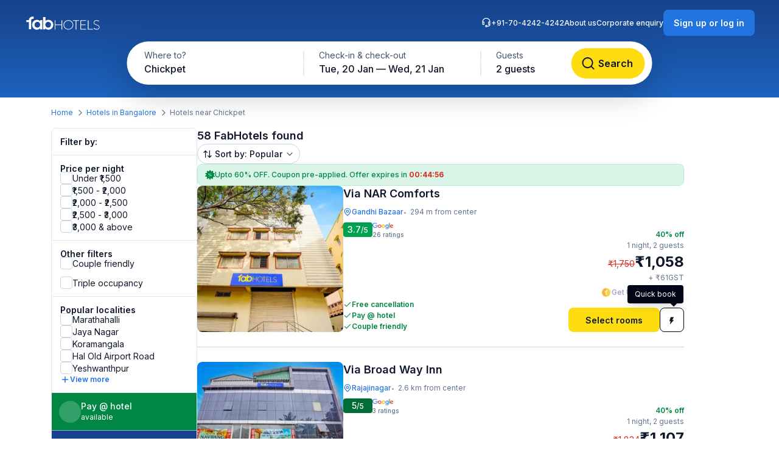

--- FILE ---
content_type: text/html; charset=utf-8
request_url: https://www.fabhotels.com/hotels-in-bangalore/chickpet/
body_size: 46657
content:
<!DOCTYPE html><html lang="en"><head><meta charSet="utf-8"/><meta name="viewport" content="width=device-width, initial-scale=1"/><link rel="preload" as="image" href="https://static.fabhotels.com/consumer-assets/web//_next/static/media/sort.b27a5a9f.svg"/><link rel="preload" as="image" href="https://static.fabhotels.com/consumer-assets/web//_next/static/media/chevronV2.1ea583cd.svg"/><link rel="stylesheet" href="https://static.fabhotels.com/consumer-assets/web/_next/static/css/7a87640b31739479.css" data-precedence="next"/><link rel="stylesheet" href="https://static.fabhotels.com/consumer-assets/web/_next/static/css/0bb16f5513ae309c.css" data-precedence="next"/><link rel="stylesheet" href="https://static.fabhotels.com/consumer-assets/web/_next/static/css/e591e665d2f63545.css" data-precedence="next"/><link rel="stylesheet" href="https://static.fabhotels.com/consumer-assets/web/_next/static/css/1ab352c3610e15b4.css" data-precedence="next"/><link rel="preload" as="script" fetchPriority="low" href="https://static.fabhotels.com/consumer-assets/web/_next/static/chunks/webpack-7ab18b434c321a7c.js"/><script src="https://static.fabhotels.com/consumer-assets/web/_next/static/chunks/4bd1b696-100b9d70ed4e49c1.js" async=""></script><script src="https://static.fabhotels.com/consumer-assets/web/_next/static/chunks/1255-f130baedebc17f6e.js" async=""></script><script src="https://static.fabhotels.com/consumer-assets/web/_next/static/chunks/main-app-f3336e172256d2ab.js" async=""></script><script src="https://static.fabhotels.com/consumer-assets/web/_next/static/chunks/3945-f47ea3b6aa5a633e.js" async=""></script><script src="https://static.fabhotels.com/consumer-assets/web/_next/static/chunks/8067-3b9724177783dd39.js" async=""></script><script src="https://static.fabhotels.com/consumer-assets/web/_next/static/chunks/app/layout-6cd15cf23218ab58.js" async=""></script><script src="https://static.fabhotels.com/consumer-assets/web/_next/static/chunks/c857e369-a6c7b29a0bfb774a.js" async=""></script><script src="https://static.fabhotels.com/consumer-assets/web/_next/static/chunks/1356-497180fb2a2b715f.js" async=""></script><script src="https://static.fabhotels.com/consumer-assets/web/_next/static/chunks/2619-b8db57ac19da49ac.js" async=""></script><script src="https://static.fabhotels.com/consumer-assets/web/_next/static/chunks/886-22d2fc2bbdf3268d.js" async=""></script><script src="https://static.fabhotels.com/consumer-assets/web/_next/static/chunks/8496-8f9c6f00bb3f7c84.js" async=""></script><script src="https://static.fabhotels.com/consumer-assets/web/_next/static/chunks/7649-f534e7cce460ae07.js" async=""></script><script src="https://static.fabhotels.com/consumer-assets/web/_next/static/chunks/5254-06b56b9e25d05eb0.js" async=""></script><script src="https://static.fabhotels.com/consumer-assets/web/_next/static/chunks/2515-25d45570821396b0.js" async=""></script><script src="https://static.fabhotels.com/consumer-assets/web/_next/static/chunks/1248-72e9370dde2f99cb.js" async=""></script><script src="https://static.fabhotels.com/consumer-assets/web/_next/static/chunks/6340-8935706a162ca4d9.js" async=""></script><script src="https://static.fabhotels.com/consumer-assets/web/_next/static/chunks/3046-2cc96623a8ae6a9a.js" async=""></script><script src="https://static.fabhotels.com/consumer-assets/web/_next/static/chunks/8114-e030f21337ca7047.js" async=""></script><script src="https://static.fabhotels.com/consumer-assets/web/_next/static/chunks/1866-f7c3f2fd7ab31cff.js" async=""></script><script src="https://static.fabhotels.com/consumer-assets/web/_next/static/chunks/2723-a9a4a94a272946e3.js" async=""></script><script src="https://static.fabhotels.com/consumer-assets/web/_next/static/chunks/app/error-1299a4f559bafaaf.js" async=""></script><script src="https://static.fabhotels.com/consumer-assets/web/_next/static/chunks/6239-abcc08a7072ff871.js" async=""></script><script src="https://static.fabhotels.com/consumer-assets/web/_next/static/chunks/9937-45df9327915cb50d.js" async=""></script><script src="https://static.fabhotels.com/consumer-assets/web/_next/static/chunks/7545-71e0bab9b66f0778.js" async=""></script><script src="https://static.fabhotels.com/consumer-assets/web/_next/static/chunks/1947-5d4f934d11226af1.js" async=""></script><script src="https://static.fabhotels.com/consumer-assets/web/_next/static/chunks/6794-dfba13b1a26f1bb3.js" async=""></script><script src="https://static.fabhotels.com/consumer-assets/web/_next/static/chunks/app/(homePage)/page-da903ac734e7e2b2.js" async=""></script><script src="https://static.fabhotels.com/consumer-assets/web/_next/static/chunks/6765-94efe20fa6116c90.js" async=""></script><script src="https://static.fabhotels.com/consumer-assets/web/_next/static/chunks/1831-8d0ff6f7aa3fd51f.js" async=""></script><script src="https://static.fabhotels.com/consumer-assets/web/_next/static/chunks/4440-e80b902fcaf617e1.js" async=""></script><script src="https://static.fabhotels.com/consumer-assets/web/_next/static/chunks/app/(srpFamily)/search/page-6c2b77f01e7b647b.js" async=""></script><meta name="next-size-adjust" content=""/><meta name="theme-color" content="#17428B"/><meta name="apple-itunes-app" content="app-id=1434875063"/><meta name="format-detection" content="telephone=no"/><meta name="google-site-verification" content="google9edbc19a3e928b40"/><meta name="yandex-verification" content="4df39680b257c65f"/><meta name="msvalidate.01" content="3F13EC879B9EF5A22B386AC2FB4995AC"/><meta name="p:domain_verify" content="9d8c3352c5da787314c8c18e6195b0f6"/><meta name="google-signin-client_id" content="820127981026-htsltem23r4lop2hkv2sjqv7kv0rfrt2.apps.googleusercontent.com"/><meta name="fb:app_id" content="426453951070757"/><link rel="icon" href="/favicon.ico" type="image/x-icon" sizes="32x32"/><link rel="icon" href="https://static.fabhotels.com/img/icons/favicon-16x16_v1.png" sizes="16x16" type="image/png"/><link rel="icon" href="https://static.fabhotels.com/img/icons/favicon-32x32_v1.png" sizes="32x32" type="image/png"/><link rel="icon" href="https://static.fabhotels.com/img/icons/favicon-96x96_v1.png" sizes="96x96" type="image/png"/><link rel="apple-touch-icon" href="https://static.fabhotels.com/img/icons/android-icon-192x192_v1.png"/><title>Hotels in Chickpet, Bangalore- Book Hotels Rooms @ Rs.1057</title><meta name="description" content="Book hotels in Chickpet, Bangalore, tariff starts @ ₹1057. Get 3 star hotel amenities including ❆ AC Room ✔ Cozy bed ☕ Free Breakfast ✔ Free Cancellation ✔ Pay at Hotel for all budget hotel near Chickpet. Use Code FABSTAR and get flat 30% discount on all hotel in Chickpet."/><meta name="keywords" content="Hotels in Chickpet Bangalore, Budget hotels in  Chickpet Bangalore"/><meta name="ROBOTS" content="INDEX, FOLLOW"/><link rel="canonical" href="https://www.fabhotels.com/hotels-in-bangalore/chickpet/"/><meta property="og:title" content="Hotels in Chickpet, Bangalore- Book Hotels Rooms @ Rs.1057"/><meta property="og:site_name" content="FabHotels.com"/><meta property="og:url" content="https://www.fabhotels.com/hotels-in-bangalore/chickpet/"/><meta property="og:image" content="https://static.fabhotels.com/citybanners/desktop/listing_bangalore_banner_v1.jpg"/><meta property="og:image:secure_url" content="https://static.fabhotels.com/citybanners/desktop/listing_bangalore_banner_v1.jpg"/><meta property="og:image:type" content="image/png"/><meta property="og:description" content="Book hotels in Chickpet, Bangalore, tariff starts @ ₹1057. Get 3 star hotel amenities including ❆ AC Room ✔ Cozy bed ☕ Free Breakfast ✔ Free Cancellation ✔ Pay at Hotel for all budget hotel near Chickpet. Use Code FABSTAR and get flat 30% discount on all hotel in Chickpet."/><meta property="og:type" content="website"/><meta property="fb:app_id" content="4.26454E+14"/><script src="https://static.fabhotels.com/consumer-assets/web/_next/static/chunks/polyfills-42372ed130431b0a.js" noModule=""></script></head><body class="__className_814cc6 antialiased"><div hidden=""><!--$--><!--/$--></div><noscript><iframe src="https://www.googletagmanager.com/ns.html?id=GTM-WSWPDG" height="0" width="0" style="display:none;visibility:hidden"></iframe></noscript><!--$--><!--/$--><section class="w-full"><header></header><main class="w-full"><script type="application/ld+json">[{"@context":"http://schema.org","@type":"Organization","name":"FabHotels","url":"https://www.fabhotels.com","logo":"https://static.fabhotels.com/massets/img/logo_w.svg","contactPoint":[{"@type":"ContactPoint","telephone":"7042424242","contactType":"customer service"}],"sameAs":["https://www.facebook.com/fabhotelscom/","https://twitter.com/FabHotels","https://instagram.com/fabhotels/","https://pinterest.com/fabhotels/"]},{"@context":"http://schema.org","@type":"ItemList","itemListElement":[{"@type":"ListItem","position":1,"url":"/hotels-in-bangalore/fabhotel-nar-comforts-sbcbljly.html"},{"@type":"ListItem","position":2,"url":"/hotels-in-bangalore/fabhotel-broad-way-inn-kjnykady.html"},{"@type":"ListItem","position":3,"url":"/hotels-in-bangalore/fabhotel-aura-inn-mymyqtla.html"},{"@type":"ListItem","position":4,"url":"/hotels-in-bangalore/fabhotel-phoenix-resorts.html"},{"@type":"ListItem","position":5,"url":"/hotels-in-bangalore/fabhotel-corporate-crown-koramangala.html"}]},{"@context":"http://schema.org","@type":"BreadcrumbList","itemListElement":[{"@type":"ListItem","position":1,"item":{"@id":"https://www.fabhotels.com","name":"Home"}},{"@type":"ListItem","position":2,"item":{"@id":"https://www.fabhotels.com/hotels-in-bangalore/","name":"Hotels in Bangalore"}},{"@type":"ListItem","position":3,"item":{"@id":"https://www.fabhotels.com/hotels-in-bangalore/chickpet/","name":"Chickpet, Bangalore"}}]},{"@context":"http://schema.org","@type":"Hotel","telephone":"7042424242","email":"bookings@fabhotels.com","name":"Via NAR Comforts","description":"","geo":{"@type":"GeoCoordinates","latitude":"12.97129","longitude":"77.57491"},"paymentAccepted":"Cash, Credit Card, Online payments, UPI, PayPal, PayTM","brand":"fabHotels.com","address":{"@type":"PostalAddress","addressCountry":"IN","addressLocality":"Gandhi Bazaar","addressRegion":"Bangalore","streetAddress":"13, GK Temple St, Opp. Vijaya Laxmi Theatre, Basettypet, Huriopet, Chickpet"},"image":"https://pimg.fabhotels.com/resized-propertyimages/770/images/photos-fabhotel-nar-comforts-sbcbljly-bangalore-Hotels_1768803632044.jpg","priceRange":"1058 - 1750"},{"@context":"http://schema.org","@type":"Hotel","telephone":"7042424242","email":"bookings@fabhotels.com","name":"Via Broad Way Inn","description":"","geo":{"@type":"GeoCoordinates","latitude":"12.99083","longitude":"77.55776"},"paymentAccepted":"Cash, Credit Card, Online payments, UPI, PayPal, PayTM","brand":"fabHotels.com","address":{"@type":"PostalAddress","addressCountry":"IN","addressLocality":"Rajajinagar","addressRegion":"Bangalore","streetAddress":"XHW4+R7M, Prakash Nagar, Rajajinagar"},"image":"https://pimg.fabhotels.com/resized-propertyimages/1013113/Facade/F1.jpg","priceRange":"1107 - 1834"},{"@context":"http://schema.org","@type":"Hotel","telephone":"7042424242","email":"bookings@fabhotels.com","name":"FabHotel Aura Inn","description":"","geo":{"@type":"GeoCoordinates","latitude":"12.99172878","longitude":"77.55756378"},"paymentAccepted":"Cash, Credit Card, Online payments, UPI, PayPal, PayTM","brand":"fabHotels.com","address":{"@type":"PostalAddress","addressCountry":"IN","addressLocality":"Rajaji Nagar","addressRegion":"Bangalore","streetAddress":"1699/43, Dr Rajkumar Road, Prakashnagar, Rajaji Nagar 3rd Stage"},"image":"https://pimg.fabhotels.com/resized-propertyimages/271/images/photos-fabhotel-aura-inn-mymyqtla-bangalore-Hotels_1765863386198.jpg","priceRange":"1662 - 2500"},{"@context":"http://schema.org","@type":"Hotel","telephone":"7042424242","email":"bookings@fabhotels.com","name":"Via Phoenix Resorts","description":"","geo":{"@type":"GeoCoordinates","latitude":"12.981029","longitude":"77.604198"},"paymentAccepted":"Cash, Credit Card, Online payments, UPI, PayPal, PayTM","brand":"fabHotels.com","address":{"@type":"PostalAddress","addressCountry":"IN","addressLocality":"MG Road","addressRegion":"Bangalore","streetAddress":"3/2 Lady Curzon road, Shivajinagar"},"image":"https://pimg.fabhotels.com/propertyimages/335/images/photos-fabhotel-phoenix-resorts-bangalore-Hotels_1720012223979.jpg","priceRange":"1908 - 3084"},{"@context":"http://schema.org","@type":"Hotel","telephone":"7042424242","email":"bookings@fabhotels.com","name":"FabHotel Corporate Crown","description":"","geo":{"@type":"GeoCoordinates","latitude":"12.934692","longitude":"77.617826"},"paymentAccepted":"Cash, Credit Card, Online payments, UPI, PayPal, PayTM","brand":"fabHotels.com","address":{"@type":"PostalAddress","addressCountry":"IN","addressLocality":"Koramangala","addressRegion":"Bangalore","streetAddress":"81/D, Opp Aero Fitness Gym, KHB Colony, 5th Block Koramangala"},"image":"https://pimg.fabhotels.com/propertyimages/622/images/photos-fabhotel-corporate-crown-koramangala-bangalore-Hotels_1613974043737.jpg"}]</script><header id="header" data-is-collapsed="false" class="group/header pointer-events-none sticky top-0 z-10 bg-transparent px-3xl pb-[101px] pt-md"><div class="pointer-events-auto absolute left-0 top-0 z-[-1] h-full w-full bg-gradient-to-b from-blue-800 to-blue-600 transition-all duration-300 ease-in-out group-data-[is-collapsed=true]/header:h-[70px]"></div><div class="pointer-events-auto flex items-center justify-between transition-all duration-300 ease-in-out"><a href="/"><img alt="FabHotels" loading="lazy" width="127" height="24" decoding="async" data-nimg="1" class="h-xl w-[127px]" style="color:transparent" src="https://static.fabhotels.com/consumer-assets/web//_next/static/media/logo.bdf78b94.svg"/></a><div id="search-bar-container"><div class="flex h-fit w-fit items-center rounded-8xl bg-white py-4xs pl-4xs pr-xs shadow-shallow-below b-md-medium absolute left-1/2 -translate-x-1/2 transition-all duration-300 ease-in-out group-data-[is-collapsed=false]/header:top-7xl group-data-[is-collapsed=true]/header:top-sm group-data-[is-collapsed=true]/header:z-10 group-data-[is-collapsed=false]/header:scale-x-[1.70] group-data-[is-collapsed=false]/header:scale-y-150 group-data-[is-collapsed=false]/header:opacity-0 group-data-[is-collapsed=true]/header:opacity-100"><span class="w-[130px] cursor-pointer truncate rounded-full px-md pb-xm pt-xs hover:bg-gray-100">Chickpet</span><div class="h-2xl w-px bg-gray-300"></div><div class="w-[240px] cursor-pointer truncate rounded-full px-md pb-xm pt-xs hover:bg-gray-100">Tue, 20 Jan — Wed, 21 Jan</div><div class="h-2xl w-px bg-gray-300"></div><div class="w-[100px] cursor-pointer truncate rounded-full px-md pb-xm pt-xs hover:bg-gray-100">2 guests</div><button class="inline-flex items-center justify-center text-center transition-colors duration-200 disabled:opacity-50 disabled:cursor-not-allowed font-inter bg-lemon-500 hover:bg-amber-400 active:bg-amber-450 text-content border border-transparent text-b-sm font-medium px-xs py-2xs gap-4xs rounded-max w-auto ml-auto cursor-pointer border-none !p-2xs [&amp;&gt;img]:h-lg [&amp;&gt;img]:w-lg" aria-label=""><img id="left-icon" alt="" loading="lazy" width="24" height="24" decoding="async" data-nimg="1" style="color:transparent" src="https://static.fabhotels.com/consumer-assets/web//_next/static/media/lensDarkBlueMin.14bf8f04.svg"/></button></div><div id="search-bar-expanded" class="absolute left-1/2 -translate-x-1/2 transition-all duration-300 ease-in-out group-data-[is-collapsed=false]/header:top-[68px] group-data-[is-collapsed=true]/header:top-0 group-data-[is-collapsed=false]/header:z-10 group-data-[is-collapsed=true]/header:scale-x-[0.58] group-data-[is-collapsed=true]/header:scale-y-[0.7] group-data-[is-collapsed=false]/header:opacity-100 group-data-[is-collapsed=true]/header:opacity-0"><div class="relative flex items-center justify-start rounded-full bg-white p-1 shadow-deep-above"><span class="cursor-pointer"><div class="relative undefined"><div><div class="relative inline-block "><div class="flex flex-col hover:bg-gray-100 bg-white rounded-[78px] pb-xm pl-xl pr-md pt-xs w-[286px]"><span class="text-b-regular text-[14px] text-gray-600">Where to?</span><span class="b-md-medium text-gray-900 truncate">Chickpet</span></div></div></div></div></span><div class="h-10 w-px bg-gray-300"></div><span class="cursor-pointer"><div class="relative min-w-[290px]"><div><div class="relative inline-block "><div class="flex flex-col hover:bg-gray-100 bg-white rounded-5xl pb-xm px-xl pt-xs min-w-[286px]"><span class="text-b-regular text-[14px] text-gray-600">Check-in &amp; check-out</span><span class="b-md-medium text-gray-900 truncate">Tue, 20 Jan — Wed, 21 Jan</span></div></div></div></div></span><div class="h-10 w-px bg-gray-300"></div><div class="flex h-full items-center justify-between pr-[8px]"><span class="cursor-pointer"><div class="relative undefined"><div><div class="relative inline-block "><div class="flex flex-col hover:bg-gray-100 bg-white rounded-5xl pb-xm px-xl pt-xs min-w-[136px]"><span class="text-b-regular text-[14px] text-gray-600">Guests</span><span class="b-md-medium text-gray-900 truncate">2 guests</span></div></div></div></div></span><button class="inline-flex items-center justify-center text-center transition-colors duration-200 disabled:opacity-50 disabled:cursor-not-allowed font-inter bg-lemon-500 hover:bg-amber-400 active:bg-amber-450 text-content border border-transparent text-b-md font-semibold px-m py-sm gap-2xs rounded-max w-auto !my-0 !w-[121px] !py-[12px] !ml-[12px]" aria-label="Search"><img id="left-icon" alt="Search" loading="lazy" width="24" height="24" decoding="async" data-nimg="1" style="color:transparent" src="https://static.fabhotels.com/consumer-assets/web//_next/static/media/lensDarkBlueMin.14bf8f04.svg"/><span class="px-[4px]">Search</span></button></div></div></div></div><div class="relative flex flex-row items-center gap-2xl"><div class="flex gap-2xl text-white b-xs-medium transition-all duration-300 ease-in-out group-data-[is-collapsed=true]/header:z-[-1] group-data-[is-collapsed=true]/header:-translate-y-1/2 group-data-[is-collapsed=true]/header:opacity-0"><a href="tel:+91-70-4242-4242" class="flex cursor-pointer gap-3xs"><img alt="Support phone icon" loading="lazy" width="16" height="16" decoding="async" data-nimg="1" class="h-md w-md" style="color:transparent" src="https://static.fabhotels.com/consumer-assets/web//_next/static/media/support.61805b1a.svg"/>+91-70-4242-4242</a><a target="_blank" rel="noopener noreferrer" class="flex cursor-pointer gap-3xs" href="https://www.travelplusapp.com/about-us">About us</a><a target="_blank" rel="noopener noreferrer" class="flex cursor-pointer gap-3xs" href="/corporate-enquiry">Corporate enquiry</a></div><div><button class="inline-flex items-center justify-center text-center transition-colors duration-200 disabled:opacity-50 disabled:cursor-not-allowed font-inter bg-blue-500 hover:bg-blue-600 active:bg-blue-700 text-white border border-transparent text-b-sm font-semibold px-sm py-xm gap-3xs rounded-lg w-auto " aria-label="Sign up or log in"><span class="px-[4px]">Sign up or log in</span></button></div></div></div></header><nav aria-label="Breadcrumb" class="flex items-center b-xs-regular mx-auto my-md max-w-[1144px] px-md"><div class="flex items-center"><a href="/" class="cursor-pointer text-blue-500 hover:text-blue-800">Home</a><img alt="" loading="lazy" width="16" height="16" decoding="async" data-nimg="1" class="ml-3xs mr-4xs h-md w-md rotate-180" style="color:transparent" src="https://static.fabhotels.com/consumer-assets/web//_next/static/media/chevronLeftGray.5662a227.svg"/></div><div class="flex items-center"><a href="/hotels-in-bangalore/?checkIn=2026-01-20&amp;checkOut=2026-01-21&amp;guests=2&amp;src=breadcrumb" class="cursor-pointer text-blue-500 hover:text-blue-800">Hotels in Bangalore</a><img alt="" loading="lazy" width="16" height="16" decoding="async" data-nimg="1" class="ml-3xs mr-4xs h-md w-md rotate-180" style="color:transparent" src="https://static.fabhotels.com/consumer-assets/web//_next/static/media/chevronLeftGray.5662a227.svg"/></div><div class="flex items-center"><span class="text-gray-500">Hotels near Chickpet</span></div></nav><section id="search-results-section" class="mx-auto mt-md flex max-w-[1144px] gap-[72px] px-md"><div class="mb-2xl flex flex-col flex-[0_0_240px]"><div class="flex h-fit flex-col divide-y divide-gray-200 rounded-lg border border-gray-200 undefined"><div class="flex items-center justify-between px-m py-sm"><h2 class="text-gray-900 b-sm-semibold">Filter by:</h2></div><div class="flex flex-col gap-sm px-m py-sm "><h3 class="-mb-3xs text-content b-sm-semibold">Price per night</h3><label class="flex items-center select-none w-fit
    gap-sm
    cursor-pointer
   gap-xs [&amp;_#supportingText]:b-xs-regular [&amp;_#text]:b-sm-regular"><input type="checkbox" class="sr-only"/><div id="selection" class="
    relative flex items-center justify-center border transition-all outline-none
    w-[20px] h-[20px]
    rounded-md
    border-gray-300 bg-white
    hover:border-blue-500 hover:bg-blue-50
    

    
    
    

    cursor-pointer
    focus-visible:ring-2 focus-visible:ring-blue-500 focus-visible:ring-offset-2
  " tabindex="0"></div><div class="flex flex-col"><span id="text" class="
    b-md-medium
    text-content
  ">Under ₹1,500</span></div></label><label class="flex items-center select-none w-fit
    gap-sm
    cursor-pointer
   gap-xs [&amp;_#supportingText]:b-xs-regular [&amp;_#text]:b-sm-regular"><input type="checkbox" class="sr-only"/><div id="selection" class="
    relative flex items-center justify-center border transition-all outline-none
    w-[20px] h-[20px]
    rounded-md
    border-gray-300 bg-white
    hover:border-blue-500 hover:bg-blue-50
    

    
    
    

    cursor-pointer
    focus-visible:ring-2 focus-visible:ring-blue-500 focus-visible:ring-offset-2
  " tabindex="0"></div><div class="flex flex-col"><span id="text" class="
    b-md-medium
    text-content
  ">₹1,500 - ₹2,000</span></div></label><label class="flex items-center select-none w-fit
    gap-sm
    cursor-pointer
   gap-xs [&amp;_#supportingText]:b-xs-regular [&amp;_#text]:b-sm-regular"><input type="checkbox" class="sr-only"/><div id="selection" class="
    relative flex items-center justify-center border transition-all outline-none
    w-[20px] h-[20px]
    rounded-md
    border-gray-300 bg-white
    hover:border-blue-500 hover:bg-blue-50
    

    
    
    

    cursor-pointer
    focus-visible:ring-2 focus-visible:ring-blue-500 focus-visible:ring-offset-2
  " tabindex="0"></div><div class="flex flex-col"><span id="text" class="
    b-md-medium
    text-content
  ">₹2,000 - ₹2,500</span></div></label><label class="flex items-center select-none w-fit
    gap-sm
    cursor-pointer
   gap-xs [&amp;_#supportingText]:b-xs-regular [&amp;_#text]:b-sm-regular"><input type="checkbox" class="sr-only"/><div id="selection" class="
    relative flex items-center justify-center border transition-all outline-none
    w-[20px] h-[20px]
    rounded-md
    border-gray-300 bg-white
    hover:border-blue-500 hover:bg-blue-50
    

    
    
    

    cursor-pointer
    focus-visible:ring-2 focus-visible:ring-blue-500 focus-visible:ring-offset-2
  " tabindex="0"></div><div class="flex flex-col"><span id="text" class="
    b-md-medium
    text-content
  ">₹2,500 - ₹3,000</span></div></label><label class="flex items-center select-none w-fit
    gap-sm
    cursor-pointer
   gap-xs [&amp;_#supportingText]:b-xs-regular [&amp;_#text]:b-sm-regular"><input type="checkbox" class="sr-only"/><div id="selection" class="
    relative flex items-center justify-center border transition-all outline-none
    w-[20px] h-[20px]
    rounded-md
    border-gray-300 bg-white
    hover:border-blue-500 hover:bg-blue-50
    

    
    
    

    cursor-pointer
    focus-visible:ring-2 focus-visible:ring-blue-500 focus-visible:ring-offset-2
  " tabindex="0"></div><div class="flex flex-col"><span id="text" class="
    b-md-medium
    text-content
  ">₹3,000 &amp; above</span></div></label></div><div><div class="flex flex-col gap-sm px-m py-sm "><h3 class="-mb-3xs text-content b-sm-semibold">Other filters</h3><label class="flex items-center select-none w-fit
    gap-sm
    cursor-pointer
   gap-xs [&amp;_#supportingText]:b-xs-regular [&amp;_#text]:b-sm-regular"><input type="checkbox" class="sr-only"/><div id="selection" class="
    relative flex items-center justify-center border transition-all outline-none
    w-[20px] h-[20px]
    rounded-md
    border-gray-300 bg-white
    hover:border-blue-500 hover:bg-blue-50
    

    
    
    

    cursor-pointer
    focus-visible:ring-2 focus-visible:ring-blue-500 focus-visible:ring-offset-2
  " tabindex="0"></div><div class="flex flex-col"><span id="text" class="
    b-md-medium
    text-content
  ">Couple friendly</span></div></label></div><div class="flex flex-col gap-sm px-m py-sm !pt-0"><label class="flex items-center select-none w-fit
    gap-sm
    cursor-pointer
   gap-xs [&amp;_#supportingText]:b-xs-regular [&amp;_#text]:b-sm-regular"><input type="checkbox" class="sr-only"/><div id="selection" class="
    relative flex items-center justify-center border transition-all outline-none
    w-[20px] h-[20px]
    rounded-md
    border-gray-300 bg-white
    hover:border-blue-500 hover:bg-blue-50
    

    
    
    

    cursor-pointer
    focus-visible:ring-2 focus-visible:ring-blue-500 focus-visible:ring-offset-2
  " tabindex="0"></div><div class="flex flex-col"><span id="text" class="
    b-md-medium
    text-content
  ">Triple occupancy</span></div></label></div></div><div class="flex flex-col gap-sm px-m py-sm "><span class="-mb-3xs flex text-content b-sm-semibold">Popular localities</span><label class="flex items-center select-none w-fit
    gap-sm
    cursor-pointer
   gap-xs [&amp;_#supportingText]:b-xs-regular [&amp;_#text]:b-sm-regular"><input type="checkbox" class="sr-only"/><div id="selection" class="
    relative flex items-center justify-center border transition-all outline-none
    w-[20px] h-[20px]
    rounded-md
    border-gray-300 bg-white
    hover:border-blue-500 hover:bg-blue-50
    

    
    
    

    cursor-pointer
    focus-visible:ring-2 focus-visible:ring-blue-500 focus-visible:ring-offset-2
  " tabindex="0"></div><div class="flex flex-col"><span id="text" class="
    b-md-medium
    text-content
  ">Marathahalli</span></div></label><label class="flex items-center select-none w-fit
    gap-sm
    cursor-pointer
   gap-xs [&amp;_#supportingText]:b-xs-regular [&amp;_#text]:b-sm-regular"><input type="checkbox" class="sr-only"/><div id="selection" class="
    relative flex items-center justify-center border transition-all outline-none
    w-[20px] h-[20px]
    rounded-md
    border-gray-300 bg-white
    hover:border-blue-500 hover:bg-blue-50
    

    
    
    

    cursor-pointer
    focus-visible:ring-2 focus-visible:ring-blue-500 focus-visible:ring-offset-2
  " tabindex="0"></div><div class="flex flex-col"><span id="text" class="
    b-md-medium
    text-content
  ">Jaya Nagar</span></div></label><label class="flex items-center select-none w-fit
    gap-sm
    cursor-pointer
   gap-xs [&amp;_#supportingText]:b-xs-regular [&amp;_#text]:b-sm-regular"><input type="checkbox" class="sr-only"/><div id="selection" class="
    relative flex items-center justify-center border transition-all outline-none
    w-[20px] h-[20px]
    rounded-md
    border-gray-300 bg-white
    hover:border-blue-500 hover:bg-blue-50
    

    
    
    

    cursor-pointer
    focus-visible:ring-2 focus-visible:ring-blue-500 focus-visible:ring-offset-2
  " tabindex="0"></div><div class="flex flex-col"><span id="text" class="
    b-md-medium
    text-content
  ">Koramangala</span></div></label><label class="flex items-center select-none w-fit
    gap-sm
    cursor-pointer
   gap-xs [&amp;_#supportingText]:b-xs-regular [&amp;_#text]:b-sm-regular"><input type="checkbox" class="sr-only"/><div id="selection" class="
    relative flex items-center justify-center border transition-all outline-none
    w-[20px] h-[20px]
    rounded-md
    border-gray-300 bg-white
    hover:border-blue-500 hover:bg-blue-50
    

    
    
    

    cursor-pointer
    focus-visible:ring-2 focus-visible:ring-blue-500 focus-visible:ring-offset-2
  " tabindex="0"></div><div class="flex flex-col"><span id="text" class="
    b-md-medium
    text-content
  ">Hal Old Airport Road</span></div></label><label class="flex items-center select-none w-fit
    gap-sm
    cursor-pointer
   gap-xs [&amp;_#supportingText]:b-xs-regular [&amp;_#text]:b-sm-regular"><input type="checkbox" class="sr-only"/><div id="selection" class="
    relative flex items-center justify-center border transition-all outline-none
    w-[20px] h-[20px]
    rounded-md
    border-gray-300 bg-white
    hover:border-blue-500 hover:bg-blue-50
    

    
    
    

    cursor-pointer
    focus-visible:ring-2 focus-visible:ring-blue-500 focus-visible:ring-offset-2
  " tabindex="0"></div><div class="flex flex-col"><span id="text" class="
    b-md-medium
    text-content
  ">Yeshwanthpur</span></div></label><div class="flex cursor-pointer items-center gap-3xs"><img alt="plus" loading="lazy" width="16" height="16" decoding="async" data-nimg="1" class="h-md" style="color:transparent" src="https://static.fabhotels.com/consumer-assets/web//_next/static/media/plusBlue.b92d8b45.svg"/><span class="self-start text-blue-500 b-xs-semibold">View more</span></div></div><div class="flex w-full cursor-default items-center gap-xs border-b-[0.5px] border-white bg-green-700 p-sm text-white"><div class="flex h-[36px] w-[36px] items-center justify-center rounded-full bg-white/20"><span class="b-xl-regular">₹</span></div><div class="flex flex-col"><span class="b-sm-medium">Pay @ hotel</span><span class="b-xs-regular">available</span></div></div><div style="background:linear-gradient(180deg, #17428B 0%, #1D63BE 100%)" class="p-sm text-white undefined cursor-default !border-t-[0.5px] !border-white/50"><div class="mb-2xs text-center"><span class="b-sm-medium">Excellent sleep &amp; shower</span><p class="opacity-90 b-xs-regular">available at all FabHotels</p></div><div class="flex flex-wrap justify-between gap-x-xs gap-y-2xs"><div class="flex max-w-[42px] flex-col items-center gap-3xs text-center"><div class="mb-xs flex h-[36px] w-[36px] items-center justify-center rounded-max bg-white/20"><img alt="Free WiFi" loading="lazy" width="20" height="20" decoding="async" data-nimg="1" class="h-lg w-lg" style="color:transparent" src="https://static.fabhotels.com/consumer-assets/web//_next/static/media/wifi.dfcc7aac.svg"/></div><span class="text-[10px] font-normal leading-[120%] opacity-90">Free WiFi</span></div><div class="flex max-w-[42px] flex-col items-center gap-3xs text-center"><div class="mb-xs flex h-[36px] w-[36px] items-center justify-center rounded-max bg-white/20"><img alt="TV" loading="lazy" width="20" height="20" decoding="async" data-nimg="1" class="h-lg w-lg" style="color:transparent" src="https://static.fabhotels.com/consumer-assets/web//_next/static/media/tv.940e9fd1.svg"/></div><span class="text-[10px] font-normal leading-[120%] opacity-90">TV</span></div><div class="flex max-w-[42px] flex-col items-center gap-3xs text-center"><div class="mb-xs flex h-[36px] w-[36px] items-center justify-center rounded-max bg-white/20"><img alt="AC" loading="lazy" width="20" height="20" decoding="async" data-nimg="1" class="h-lg w-lg" style="color:transparent" src="https://static.fabhotels.com/consumer-assets/web//_next/static/media/ac.a1e6667d.svg"/></div><span class="text-[10px] font-normal leading-[120%] opacity-90">AC</span></div><div class="flex max-w-[42px] flex-col items-center gap-3xs text-center"><div class="mb-xs flex h-[36px] w-[36px] items-center justify-center rounded-max bg-white/20"><img alt="24 × 7
Security" loading="lazy" width="20" height="20" decoding="async" data-nimg="1" class="h-lg w-lg" style="color:transparent" src="https://static.fabhotels.com/consumer-assets/web//_next/static/media/security.380da11f.svg"/></div><span class="text-[10px] font-normal leading-[120%] opacity-90">24 × 7
Security</span></div><div class="flex max-w-[42px] flex-col items-center gap-3xs text-center"><div class="mb-xs flex h-[36px] w-[36px] items-center justify-center rounded-max bg-white/20"><img alt="Clean
towels" loading="lazy" width="20" height="20" decoding="async" data-nimg="1" class="h-lg w-lg" style="color:transparent" src="https://static.fabhotels.com/consumer-assets/web//_next/static/media/cleanTowels.c92b9139.svg"/></div><span class="text-[10px] font-normal leading-[120%] opacity-90">Clean
towels</span></div><div class="flex max-w-[42px] flex-col items-center gap-3xs text-center"><div class="mb-xs flex h-[36px] w-[36px] items-center justify-center rounded-max bg-white/20"><img alt="Hot
water" loading="lazy" width="20" height="20" decoding="async" data-nimg="1" class="h-lg w-lg" style="color:transparent" src="https://static.fabhotels.com/consumer-assets/web//_next/static/media/hotShower.c110005f.svg"/></div><span class="text-[10px] font-normal leading-[120%] opacity-90">Hot
water</span></div><div class="flex max-w-[42px] flex-col items-center gap-3xs text-center"><div class="mb-xs flex h-[36px] w-[36px] items-center justify-center rounded-max bg-white/20"><img alt="Toiletries" loading="lazy" width="20" height="20" decoding="async" data-nimg="1" class="h-lg w-lg" style="color:transparent" src="https://static.fabhotels.com/consumer-assets/web//_next/static/media/toiletry.6e105f1b.svg"/></div><span class="text-[10px] font-normal leading-[120%] opacity-90">Toiletries</span></div><div class="flex max-w-[42px] flex-col items-center gap-3xs text-center"><div class="mb-xs flex h-[36px] w-[36px] items-center justify-center rounded-max bg-white/20"><img alt="Room
service" loading="lazy" width="20" height="20" decoding="async" data-nimg="1" class="h-lg w-lg" style="color:transparent" src="https://static.fabhotels.com/consumer-assets/web//_next/static/media/roomService.0ad9ef01.svg"/></div><span class="text-[10px] font-normal leading-[120%] opacity-90">Room
service</span></div></div></div><div class="flex flex-col gap-sm px-m py-sm "><span class="-mb-3xs text-content b-sm-semibold">Amenities</span><label class="flex items-center select-none w-fit
    gap-sm
    cursor-not-allowed
   gap-xs [&amp;_#supportingText]:b-xs-regular [&amp;_#text]:b-sm-regular"><input type="checkbox" disabled="" class="sr-only"/><div id="selection" class="
    relative flex items-center justify-center border transition-all outline-none
    w-[20px] h-[20px]
    rounded-md
    
    
    border-gray-200 bg-gray-100

    
    
    

    cursor-not-allowed
    
  " tabindex="0"></div><div class="flex flex-col"><span id="text" class="
    b-md-medium
    text-gray-400
  ">Swimming Pool</span></div></label><label class="flex items-center select-none w-fit
    gap-sm
    cursor-pointer
   gap-xs [&amp;_#supportingText]:b-xs-regular [&amp;_#text]:b-sm-regular"><input type="checkbox" class="sr-only"/><div id="selection" class="
    relative flex items-center justify-center border transition-all outline-none
    w-[20px] h-[20px]
    rounded-md
    border-gray-300 bg-white
    hover:border-blue-500 hover:bg-blue-50
    

    
    
    

    cursor-pointer
    focus-visible:ring-2 focus-visible:ring-blue-500 focus-visible:ring-offset-2
  " tabindex="0"></div><div class="flex flex-col"><span id="text" class="
    b-md-medium
    text-content
  ">Lift</span></div></label><label class="flex items-center select-none w-fit
    gap-sm
    cursor-not-allowed
   gap-xs [&amp;_#supportingText]:b-xs-regular [&amp;_#text]:b-sm-regular"><input type="checkbox" disabled="" class="sr-only"/><div id="selection" class="
    relative flex items-center justify-center border transition-all outline-none
    w-[20px] h-[20px]
    rounded-md
    
    
    border-gray-200 bg-gray-100

    
    
    

    cursor-not-allowed
    
  " tabindex="0"></div><div class="flex flex-col"><span id="text" class="
    b-md-medium
    text-gray-400
  ">Gym</span></div></label><label class="flex items-center select-none w-fit
    gap-sm
    cursor-not-allowed
   gap-xs [&amp;_#supportingText]:b-xs-regular [&amp;_#text]:b-sm-regular"><input type="checkbox" disabled="" class="sr-only"/><div id="selection" class="
    relative flex items-center justify-center border transition-all outline-none
    w-[20px] h-[20px]
    rounded-md
    
    
    border-gray-200 bg-gray-100

    
    
    

    cursor-not-allowed
    
  " tabindex="0"></div><div class="flex flex-col"><span id="text" class="
    b-md-medium
    text-gray-400
  ">Study Table</span></div></label><label class="flex items-center select-none w-fit
    gap-sm
    cursor-not-allowed
   gap-xs [&amp;_#supportingText]:b-xs-regular [&amp;_#text]:b-sm-regular"><input type="checkbox" disabled="" class="sr-only"/><div id="selection" class="
    relative flex items-center justify-center border transition-all outline-none
    w-[20px] h-[20px]
    rounded-md
    
    
    border-gray-200 bg-gray-100

    
    
    

    cursor-not-allowed
    
  " tabindex="0"></div><div class="flex flex-col"><span id="text" class="
    b-md-medium
    text-gray-400
  ">Electric Kettle</span></div></label><div class="flex cursor-pointer items-center gap-3xs"><img alt="plus" loading="lazy" width="16" height="16" decoding="async" data-nimg="1" class="h-md" style="color:transparent" src="https://static.fabhotels.com/consumer-assets/web//_next/static/media/plusBlue.b92d8b45.svg"/><span class="self-start text-blue-500 b-xs-semibold">View more</span></div></div></div><div class="flex h-fit flex-col divide-y divide-gray-200 rounded-lg border border-gray-200 sticky top-[86px] max-h-[calc(100vh-160px)] overflow-scroll no-scrollbar"><div class="flex items-center justify-between px-m py-sm"><h2 class="text-gray-900 b-sm-semibold">Filter by:</h2></div><div class="flex flex-col gap-sm px-m py-sm "><h3 class="-mb-3xs text-content b-sm-semibold">Price per night</h3><label class="flex items-center select-none w-fit
    gap-sm
    cursor-pointer
   gap-xs [&amp;_#supportingText]:b-xs-regular [&amp;_#text]:b-sm-regular"><input type="checkbox" class="sr-only"/><div id="selection" class="
    relative flex items-center justify-center border transition-all outline-none
    w-[20px] h-[20px]
    rounded-md
    border-gray-300 bg-white
    hover:border-blue-500 hover:bg-blue-50
    

    
    
    

    cursor-pointer
    focus-visible:ring-2 focus-visible:ring-blue-500 focus-visible:ring-offset-2
  " tabindex="0"></div><div class="flex flex-col"><span id="text" class="
    b-md-medium
    text-content
  ">Under ₹1,500</span></div></label><label class="flex items-center select-none w-fit
    gap-sm
    cursor-pointer
   gap-xs [&amp;_#supportingText]:b-xs-regular [&amp;_#text]:b-sm-regular"><input type="checkbox" class="sr-only"/><div id="selection" class="
    relative flex items-center justify-center border transition-all outline-none
    w-[20px] h-[20px]
    rounded-md
    border-gray-300 bg-white
    hover:border-blue-500 hover:bg-blue-50
    

    
    
    

    cursor-pointer
    focus-visible:ring-2 focus-visible:ring-blue-500 focus-visible:ring-offset-2
  " tabindex="0"></div><div class="flex flex-col"><span id="text" class="
    b-md-medium
    text-content
  ">₹1,500 - ₹2,000</span></div></label><label class="flex items-center select-none w-fit
    gap-sm
    cursor-pointer
   gap-xs [&amp;_#supportingText]:b-xs-regular [&amp;_#text]:b-sm-regular"><input type="checkbox" class="sr-only"/><div id="selection" class="
    relative flex items-center justify-center border transition-all outline-none
    w-[20px] h-[20px]
    rounded-md
    border-gray-300 bg-white
    hover:border-blue-500 hover:bg-blue-50
    

    
    
    

    cursor-pointer
    focus-visible:ring-2 focus-visible:ring-blue-500 focus-visible:ring-offset-2
  " tabindex="0"></div><div class="flex flex-col"><span id="text" class="
    b-md-medium
    text-content
  ">₹2,000 - ₹2,500</span></div></label><label class="flex items-center select-none w-fit
    gap-sm
    cursor-pointer
   gap-xs [&amp;_#supportingText]:b-xs-regular [&amp;_#text]:b-sm-regular"><input type="checkbox" class="sr-only"/><div id="selection" class="
    relative flex items-center justify-center border transition-all outline-none
    w-[20px] h-[20px]
    rounded-md
    border-gray-300 bg-white
    hover:border-blue-500 hover:bg-blue-50
    

    
    
    

    cursor-pointer
    focus-visible:ring-2 focus-visible:ring-blue-500 focus-visible:ring-offset-2
  " tabindex="0"></div><div class="flex flex-col"><span id="text" class="
    b-md-medium
    text-content
  ">₹2,500 - ₹3,000</span></div></label><label class="flex items-center select-none w-fit
    gap-sm
    cursor-pointer
   gap-xs [&amp;_#supportingText]:b-xs-regular [&amp;_#text]:b-sm-regular"><input type="checkbox" class="sr-only"/><div id="selection" class="
    relative flex items-center justify-center border transition-all outline-none
    w-[20px] h-[20px]
    rounded-md
    border-gray-300 bg-white
    hover:border-blue-500 hover:bg-blue-50
    

    
    
    

    cursor-pointer
    focus-visible:ring-2 focus-visible:ring-blue-500 focus-visible:ring-offset-2
  " tabindex="0"></div><div class="flex flex-col"><span id="text" class="
    b-md-medium
    text-content
  ">₹3,000 &amp; above</span></div></label></div><div><div class="flex flex-col gap-sm px-m py-sm "><h3 class="-mb-3xs text-content b-sm-semibold">Other filters</h3><label class="flex items-center select-none w-fit
    gap-sm
    cursor-pointer
   gap-xs [&amp;_#supportingText]:b-xs-regular [&amp;_#text]:b-sm-regular"><input type="checkbox" class="sr-only"/><div id="selection" class="
    relative flex items-center justify-center border transition-all outline-none
    w-[20px] h-[20px]
    rounded-md
    border-gray-300 bg-white
    hover:border-blue-500 hover:bg-blue-50
    

    
    
    

    cursor-pointer
    focus-visible:ring-2 focus-visible:ring-blue-500 focus-visible:ring-offset-2
  " tabindex="0"></div><div class="flex flex-col"><span id="text" class="
    b-md-medium
    text-content
  ">Couple friendly</span></div></label></div><div class="flex flex-col gap-sm px-m py-sm !pt-0"><label class="flex items-center select-none w-fit
    gap-sm
    cursor-pointer
   gap-xs [&amp;_#supportingText]:b-xs-regular [&amp;_#text]:b-sm-regular"><input type="checkbox" class="sr-only"/><div id="selection" class="
    relative flex items-center justify-center border transition-all outline-none
    w-[20px] h-[20px]
    rounded-md
    border-gray-300 bg-white
    hover:border-blue-500 hover:bg-blue-50
    

    
    
    

    cursor-pointer
    focus-visible:ring-2 focus-visible:ring-blue-500 focus-visible:ring-offset-2
  " tabindex="0"></div><div class="flex flex-col"><span id="text" class="
    b-md-medium
    text-content
  ">Triple occupancy</span></div></label></div></div><div class="flex flex-col gap-sm px-m py-sm "><span class="-mb-3xs flex text-content b-sm-semibold">Popular localities</span><label class="flex items-center select-none w-fit
    gap-sm
    cursor-pointer
   gap-xs [&amp;_#supportingText]:b-xs-regular [&amp;_#text]:b-sm-regular"><input type="checkbox" class="sr-only"/><div id="selection" class="
    relative flex items-center justify-center border transition-all outline-none
    w-[20px] h-[20px]
    rounded-md
    border-gray-300 bg-white
    hover:border-blue-500 hover:bg-blue-50
    

    
    
    

    cursor-pointer
    focus-visible:ring-2 focus-visible:ring-blue-500 focus-visible:ring-offset-2
  " tabindex="0"></div><div class="flex flex-col"><span id="text" class="
    b-md-medium
    text-content
  ">Marathahalli</span></div></label><label class="flex items-center select-none w-fit
    gap-sm
    cursor-pointer
   gap-xs [&amp;_#supportingText]:b-xs-regular [&amp;_#text]:b-sm-regular"><input type="checkbox" class="sr-only"/><div id="selection" class="
    relative flex items-center justify-center border transition-all outline-none
    w-[20px] h-[20px]
    rounded-md
    border-gray-300 bg-white
    hover:border-blue-500 hover:bg-blue-50
    

    
    
    

    cursor-pointer
    focus-visible:ring-2 focus-visible:ring-blue-500 focus-visible:ring-offset-2
  " tabindex="0"></div><div class="flex flex-col"><span id="text" class="
    b-md-medium
    text-content
  ">Jaya Nagar</span></div></label><label class="flex items-center select-none w-fit
    gap-sm
    cursor-pointer
   gap-xs [&amp;_#supportingText]:b-xs-regular [&amp;_#text]:b-sm-regular"><input type="checkbox" class="sr-only"/><div id="selection" class="
    relative flex items-center justify-center border transition-all outline-none
    w-[20px] h-[20px]
    rounded-md
    border-gray-300 bg-white
    hover:border-blue-500 hover:bg-blue-50
    

    
    
    

    cursor-pointer
    focus-visible:ring-2 focus-visible:ring-blue-500 focus-visible:ring-offset-2
  " tabindex="0"></div><div class="flex flex-col"><span id="text" class="
    b-md-medium
    text-content
  ">Koramangala</span></div></label><label class="flex items-center select-none w-fit
    gap-sm
    cursor-pointer
   gap-xs [&amp;_#supportingText]:b-xs-regular [&amp;_#text]:b-sm-regular"><input type="checkbox" class="sr-only"/><div id="selection" class="
    relative flex items-center justify-center border transition-all outline-none
    w-[20px] h-[20px]
    rounded-md
    border-gray-300 bg-white
    hover:border-blue-500 hover:bg-blue-50
    

    
    
    

    cursor-pointer
    focus-visible:ring-2 focus-visible:ring-blue-500 focus-visible:ring-offset-2
  " tabindex="0"></div><div class="flex flex-col"><span id="text" class="
    b-md-medium
    text-content
  ">Hal Old Airport Road</span></div></label><label class="flex items-center select-none w-fit
    gap-sm
    cursor-pointer
   gap-xs [&amp;_#supportingText]:b-xs-regular [&amp;_#text]:b-sm-regular"><input type="checkbox" class="sr-only"/><div id="selection" class="
    relative flex items-center justify-center border transition-all outline-none
    w-[20px] h-[20px]
    rounded-md
    border-gray-300 bg-white
    hover:border-blue-500 hover:bg-blue-50
    

    
    
    

    cursor-pointer
    focus-visible:ring-2 focus-visible:ring-blue-500 focus-visible:ring-offset-2
  " tabindex="0"></div><div class="flex flex-col"><span id="text" class="
    b-md-medium
    text-content
  ">Yeshwanthpur</span></div></label><div class="flex cursor-pointer items-center gap-3xs"><img alt="plus" loading="lazy" width="16" height="16" decoding="async" data-nimg="1" class="h-md" style="color:transparent" src="https://static.fabhotels.com/consumer-assets/web//_next/static/media/plusBlue.b92d8b45.svg"/><span class="self-start text-blue-500 b-xs-semibold">View more</span></div></div><div class="flex flex-col gap-sm px-m py-sm "><span class="-mb-3xs text-content b-sm-semibold">Amenities</span><label class="flex items-center select-none w-fit
    gap-sm
    cursor-not-allowed
   gap-xs [&amp;_#supportingText]:b-xs-regular [&amp;_#text]:b-sm-regular"><input type="checkbox" disabled="" class="sr-only"/><div id="selection" class="
    relative flex items-center justify-center border transition-all outline-none
    w-[20px] h-[20px]
    rounded-md
    
    
    border-gray-200 bg-gray-100

    
    
    

    cursor-not-allowed
    
  " tabindex="0"></div><div class="flex flex-col"><span id="text" class="
    b-md-medium
    text-gray-400
  ">Swimming Pool</span></div></label><label class="flex items-center select-none w-fit
    gap-sm
    cursor-pointer
   gap-xs [&amp;_#supportingText]:b-xs-regular [&amp;_#text]:b-sm-regular"><input type="checkbox" class="sr-only"/><div id="selection" class="
    relative flex items-center justify-center border transition-all outline-none
    w-[20px] h-[20px]
    rounded-md
    border-gray-300 bg-white
    hover:border-blue-500 hover:bg-blue-50
    

    
    
    

    cursor-pointer
    focus-visible:ring-2 focus-visible:ring-blue-500 focus-visible:ring-offset-2
  " tabindex="0"></div><div class="flex flex-col"><span id="text" class="
    b-md-medium
    text-content
  ">Lift</span></div></label><label class="flex items-center select-none w-fit
    gap-sm
    cursor-not-allowed
   gap-xs [&amp;_#supportingText]:b-xs-regular [&amp;_#text]:b-sm-regular"><input type="checkbox" disabled="" class="sr-only"/><div id="selection" class="
    relative flex items-center justify-center border transition-all outline-none
    w-[20px] h-[20px]
    rounded-md
    
    
    border-gray-200 bg-gray-100

    
    
    

    cursor-not-allowed
    
  " tabindex="0"></div><div class="flex flex-col"><span id="text" class="
    b-md-medium
    text-gray-400
  ">Gym</span></div></label><label class="flex items-center select-none w-fit
    gap-sm
    cursor-not-allowed
   gap-xs [&amp;_#supportingText]:b-xs-regular [&amp;_#text]:b-sm-regular"><input type="checkbox" disabled="" class="sr-only"/><div id="selection" class="
    relative flex items-center justify-center border transition-all outline-none
    w-[20px] h-[20px]
    rounded-md
    
    
    border-gray-200 bg-gray-100

    
    
    

    cursor-not-allowed
    
  " tabindex="0"></div><div class="flex flex-col"><span id="text" class="
    b-md-medium
    text-gray-400
  ">Study Table</span></div></label><label class="flex items-center select-none w-fit
    gap-sm
    cursor-not-allowed
   gap-xs [&amp;_#supportingText]:b-xs-regular [&amp;_#text]:b-sm-regular"><input type="checkbox" disabled="" class="sr-only"/><div id="selection" class="
    relative flex items-center justify-center border transition-all outline-none
    w-[20px] h-[20px]
    rounded-md
    
    
    border-gray-200 bg-gray-100

    
    
    

    cursor-not-allowed
    
  " tabindex="0"></div><div class="flex flex-col"><span id="text" class="
    b-md-medium
    text-gray-400
  ">Electric Kettle</span></div></label><div class="flex cursor-pointer items-center gap-3xs"><img alt="plus" loading="lazy" width="16" height="16" decoding="async" data-nimg="1" class="h-md" style="color:transparent" src="https://static.fabhotels.com/consumer-assets/web//_next/static/media/plusBlue.b92d8b45.svg"/><span class="self-start text-blue-500 b-xs-semibold">View more</span></div></div></div></div><div class="flex flex-[0_1_800px] flex-col gap-xl pb-[64px]"><div class="flex flex-col gap-sm text-gray-900 b-lg-semibold">58 FabHotels found<div class="flex h-fit flex-wrap items-center gap-xs"><div class="relative undefined"><div><button class="inline-flex items-center rounded-max border focus:outline-none focus-visible:outline-none  gap-4xs px-xs py-2xs b-sm-medium border-gray-300 text-gray-600 hover:bg-gray-50 active:bg-gray-200 focus:bg-gray-200 cursor-pointer text-gray-900" type="button"><span class="inline-flex items-center"><img alt="sort" width="16" height="16" decoding="async" data-nimg="1" class="h-md w-md" style="color:transparent" src="https://static.fabhotels.com/consumer-assets/web//_next/static/media/sort.b27a5a9f.svg"/></span><span class="px-3xs">Sort by: Popular</span><span class="inline-flex items-center"><img alt="sort" width="16" height="16" decoding="async" data-nimg="1" class="h-md w-md " style="color:transparent" src="https://static.fabhotels.com/consumer-assets/web//_next/static/media/chevronV2.1ea583cd.svg"/></span></button></div></div></div></div><div><div class="mb-xl flex w-full max-w-[800px] cursor-pointer gap-md border-b border-gray-300 pb-xl undefined"><div class="relative w-[240px]"><div id="card-carousel" class="group relative h-[240px] w-[240px] [&amp;_#carousel-content]:rounded-lg " data-testid="card-carousel"><span class="absolute top-1/2 z-[1] hidden h-[32px] w-[32px] -translate-y-1/2 cursor-pointer select-none items-center justify-center rounded-full group-hover:flex opacity-50 rotate-180 left-xs" style="background:rgba(2, 6, 23, 0.80)"><img alt="next" loading="lazy" width="20" height="20" decoding="async" data-nimg="1" style="color:transparent" src="https://static.fabhotels.com/consumer-assets/web//_next/static/media/srpWhiteArrow.df78b044.svg"/></span><div id="carousel-content" style="gap:16px" class="flex overflow-hidden [&amp;&gt;*]:flex-shrink-0"><img data-index="0" alt="Hero image" loading="lazy" width="240" height="240" decoding="async" data-nimg="1" class="relative h-[240px] w-[240px] rounded-[inherit] object-cover " style="color:transparent;background-size:cover;background-position:50% 50%;background-repeat:no-repeat;background-image:url(&quot;data:image/svg+xml;charset=utf-8,%3Csvg xmlns=&#x27;http://www.w3.org/2000/svg&#x27; viewBox=&#x27;0 0 240 240&#x27;%3E%3Cfilter id=&#x27;b&#x27; color-interpolation-filters=&#x27;sRGB&#x27;%3E%3CfeGaussianBlur stdDeviation=&#x27;20&#x27;/%3E%3CfeColorMatrix values=&#x27;1 0 0 0 0 0 1 0 0 0 0 0 1 0 0 0 0 0 100 -1&#x27; result=&#x27;s&#x27;/%3E%3CfeFlood x=&#x27;0&#x27; y=&#x27;0&#x27; width=&#x27;100%25&#x27; height=&#x27;100%25&#x27;/%3E%3CfeComposite operator=&#x27;out&#x27; in=&#x27;s&#x27;/%3E%3CfeComposite in2=&#x27;SourceGraphic&#x27;/%3E%3CfeGaussianBlur stdDeviation=&#x27;20&#x27;/%3E%3C/filter%3E%3Cimage width=&#x27;100%25&#x27; height=&#x27;100%25&#x27; x=&#x27;0&#x27; y=&#x27;0&#x27; preserveAspectRatio=&#x27;none&#x27; style=&#x27;filter: url(%23b);&#x27; href=&#x27;[data-uri]&#x27;/%3E%3C/svg%3E&quot;)" src="https://pimg.fabhotels.com/resized-propertyimages/770/images/photos-fabhotel-nar-comforts-sbcbljly-bangalore-Hotels_1768803632044.jpg?w=240&amp;h=240"/><div data-index="1" class="relative h-[240px] w-[240px] rounded-[inherit] bg-gray-100"></div><div data-index="2" class="relative h-[240px] w-[240px] rounded-[inherit] bg-gray-100"></div><div data-index="3" class="relative h-[240px] w-[240px] rounded-[inherit] bg-gray-100"></div><div data-index="4" class="relative h-[240px] w-[240px] rounded-[inherit] bg-gray-100"></div><div data-index="5" class="relative h-[240px] w-[240px] rounded-[inherit] bg-gray-100"></div><div data-index="6" class="relative h-[240px] w-[240px] rounded-[inherit] bg-gray-100"></div><div data-index="7" class="relative h-[240px] w-[240px] rounded-[inherit] bg-gray-100"></div><div data-index="8" class="relative h-[240px] w-[240px] rounded-[inherit] bg-gray-100"></div><div data-index="9" class="relative h-[240px] w-[240px] rounded-[inherit] bg-gray-100"></div><div data-index="10" class="relative h-[240px] w-[240px] rounded-[inherit] bg-gray-100"></div><div data-index="11" class="relative h-[240px] w-[240px] rounded-[inherit] bg-gray-100"></div><div data-index="12" class="relative h-[240px] w-[240px] rounded-[inherit] bg-gray-100"></div><div data-index="13" class="relative h-[240px] w-[240px] rounded-[inherit] bg-gray-100"></div><div data-index="14" class="relative h-[240px] w-[240px] rounded-[inherit] bg-gray-100"></div><div data-index="15" class="relative h-[240px] w-[240px] rounded-[inherit] bg-gray-100"></div><div data-index="16" class="relative h-[240px] w-[240px] rounded-[inherit] bg-gray-100"></div><div data-index="17" class="relative h-[240px] w-[240px] rounded-[inherit] bg-gray-100"></div><div data-index="18" class="relative h-[240px] w-[240px] rounded-[inherit] bg-gray-100"></div><div data-index="19" class="relative h-[240px] w-[240px] rounded-[inherit] bg-gray-100"></div><div data-index="20" class="relative h-[240px] w-[240px] rounded-[inherit] bg-gray-100"></div><div data-index="21" class="relative h-[240px] w-[240px] rounded-[inherit] bg-gray-100"></div><div data-index="22" class="relative h-[240px] w-[240px] rounded-[inherit] bg-gray-100"></div><div data-index="23" class="relative h-[240px] w-[240px] rounded-[inherit] bg-gray-100"></div><div data-index="24" class="relative h-[240px] w-[240px] rounded-[inherit] bg-gray-100"></div><div data-index="25" class="relative h-[240px] w-[240px] rounded-[inherit] bg-gray-100"></div><div data-index="26" class="relative h-[240px] w-[240px] rounded-[inherit] bg-gray-100"></div><div data-index="27" class="relative h-[240px] w-[240px] rounded-[inherit] bg-gray-100"></div><div data-index="28" class="relative h-[240px] w-[240px] rounded-[inherit] bg-gray-100"></div><div data-index="29" class="relative h-[240px] w-[240px] rounded-[inherit] bg-gray-100"></div><div data-index="30" class="relative h-[240px] w-[240px] rounded-[inherit] bg-gray-100"></div><div data-index="31" class="relative h-[240px] w-[240px] rounded-[inherit] bg-gray-100"></div><div data-index="32" class="relative h-[240px] w-[240px] rounded-[inherit] bg-gray-100"></div><div data-index="33" class="relative h-[240px] w-[240px] rounded-[inherit] bg-gray-100"></div></div><span class="absolute top-1/2 z-[1] hidden h-[32px] w-[32px] -translate-y-1/2 cursor-pointer select-none items-center justify-center rounded-full group-hover:flex opacity-50  right-xs" style="background:rgba(2, 6, 23, 0.80)"><img alt="next" loading="lazy" width="20" height="20" decoding="async" data-nimg="1" style="color:transparent" src="https://static.fabhotels.com/consumer-assets/web//_next/static/media/srpWhiteArrow.df78b044.svg"/></span></div></div><div class="relative flex w-full flex-col justify-between"><div class="relative"><div class="flex w-full items-start justify-between gap-2xs"><div class="relative"><p class="b-lg-semibold text-content hover:text-blue-500 line-clamp-2" title="Via NAR Comforts">Via NAR Comforts</p><div class="mt-xs flex w-full flex-wrap items-center gap-2xs"><img alt="Gandhi Bazaar" loading="lazy" width="14" height="14" decoding="async" data-nimg="1" class="h-[14px] w-[14px]" style="color:transparent" src="https://static.fabhotels.com/consumer-assets/web//_next/static/media/location.8db4e982.svg"/><span title="Gandhi Bazaar" class="relative max-w-[181px] truncate text-blue-500 b-xs-medium ">Gandhi Bazaar</span><span title="294 m from center" class="max-w-[181px] truncate text-gray-500 b-xs-regular"><span class="mr-2xs text-[10px] text-gray-400">•</span>294 m from center</span></div></div></div><div class="absolute -bottom-xs translate-y-full"><div class="flex items-center gap-2xs undefined"><div class="flex gap-[8px]"><span style="background-color:#00A251" class="flex max-h-[24px] justify-center rounded-[4px] px-[4px] py-[7px] text-white "><div class="flex min-w-[40px] items-center justify-center"><span class="!leading-[92%] b-sm-medium">3.7</span><span class="pt-[1px] !leading-[115%] b-xs-medium">/5</span></div></span><span class="flex max-h-[24px] flex-col justify-between text-gray-500 b-sm-medium"><img alt="google icon" loading="lazy" width="38" height="13" decoding="async" data-nimg="1" class=" h-[12px] w-[35px]" style="color:transparent" src="https://static.fabhotels.com/consumer-assets/web//_next/static/media/googleIcon.68dad101.svg"/><span class="!text-[10px] font-medium !leading-[72%] text-gray-500 ">26<!-- --> <!-- -->ratings</span></span></div></div></div></div><div class="flex w-full items-end justify-between"><div><div class="flex flex-col gap-3xs"><span class="flex items-center gap-2xs text-green-700 b-xs-semibold "><img alt="benefit icon" loading="lazy" width="14" height="14" decoding="async" data-nimg="1" class="h-[14px] w-[14px]" style="color:transparent" src="https://static.fabhotels.com/consumer-assets/web//_next/static/media/srpGreenTick.514b55a0.svg"/>Free cancellation</span><span class="flex items-center gap-2xs text-green-700 b-xs-semibold "><img alt="benefit icon" loading="lazy" width="14" height="14" decoding="async" data-nimg="1" class="h-[14px] w-[14px]" style="color:transparent" src="https://static.fabhotels.com/consumer-assets/web//_next/static/media/srpGreenTick.514b55a0.svg"/>Pay @ hotel</span><span class="flex items-center gap-2xs text-green-700 b-xs-semibold "><img alt="benefit icon" loading="lazy" width="14" height="14" decoding="async" data-nimg="1" class="h-[14px] w-[14px]" style="color:transparent" src="https://static.fabhotels.com/consumer-assets/web//_next/static/media/srpGreenTick.514b55a0.svg"/>Couple friendly</span></div></div><div class="flex flex-col items-end"><div class="text-green-700 b-xs-semibold">40<!-- -->% off</div><span class="text-gray-500 b-xs-regular">1 night,<!-- --> <!-- -->2 guests</span><div class="mb-px mt-0.5 flex items-baseline gap-xs"><span class="text-red-600 line-through b-sm-regular"><span><span class="!font-sans">₹</span>1,750</span></span><span class="text-gray-900 h-md-bold"><span><span class="!font-sans">₹</span>1,058</span></span></div><span class="flex items-center text-gray-500 b-xs-regular"><span class="mr-3xs">+</span><span><span class="!font-sans">₹</span>61</span> GST</span><span class="mt-2xs flex items-center justify-end gap-3xs text-gray-400 b-xs-medium"><img alt="fab credits" loading="lazy" width="18" height="18" decoding="async" data-nimg="1" class="h-[18px] w-[18px]" style="color:transparent" src="https://static.fabhotels.com/consumer-assets/web//_next/static/media/srpFabCredits.4fe4dc46.svg"/>Get ₹52+ Fab credits</span><div class="action-buttons mt-md flex justify-end gap-xs"><a href="https://www.fabhotels.com/hotels-in-bangalore/fabhotel-nar-comforts-sbcbljly.html?guests=2&amp;checkIn=2026-01-20&amp;checkOut=2026-01-21&amp;searchTerm=chickpet&amp;pdpSource=srp&amp;srpType=SEO" target="_blank"><button class="inline-flex items-center justify-center text-center transition-colors duration-200 disabled:opacity-50 disabled:cursor-not-allowed font-inter bg-lemon-500 hover:bg-amber-400 active:bg-amber-450 text-content border border-transparent text-b-sm font-semibold px-sm py-xm gap-3xs rounded-lg w-auto !h-[40px] !w-[150px] rounded-lg !border-md" aria-label="Select rooms"><span class="px-[4px]">Select rooms</span></button></a><div><a href="https://www.fabhotels.com/checkout/review?guests=2&amp;checkIn=2026-01-20&amp;checkOut=2026-01-21&amp;searchTerm=chickpet&amp;pdpSource=srp&amp;srpType=SEO&amp;city=Bangalore&amp;hotel=fabhotel-nar-comforts-sbcbljly&amp;checkoutSource=quickBook" target="_blank" class="group relative flex h-[40px] w-[40px] items-center justify-center rounded-lg border-md border-black"><img alt="QuickBook" loading="lazy" width="16" height="10" decoding="async" data-nimg="1" style="color:transparent" src="https://static.fabhotels.com/consumer-assets/web//_next/static/media/srpQuickBook.faf20662.svg"/><span class="absolute bottom-full right-0 mb-2 hidden w-max max-w-xs rounded bg-gray-950 px-3 py-2xs text-white shadow-lg b-xs-regular before:absolute before:-bottom-[2px] before:right-[8px] before:z-[-1] before:mx-auto before:h-4 before:w-4 before:rotate-45 before:bg-gray-950 group-hover:block">Quick book</span></a></div></div></div></div></div></div><div class="mb-xl flex w-full max-w-[800px] cursor-pointer gap-md border-b border-gray-300 pb-xl undefined"><div class="relative w-[240px]"><div id="card-carousel" class="group relative h-[240px] w-[240px] [&amp;_#carousel-content]:rounded-lg " data-testid="card-carousel"><span class="absolute top-1/2 z-[1] hidden h-[32px] w-[32px] -translate-y-1/2 cursor-pointer select-none items-center justify-center rounded-full group-hover:flex opacity-50 rotate-180 left-xs" style="background:rgba(2, 6, 23, 0.80)"><img alt="next" loading="lazy" width="20" height="20" decoding="async" data-nimg="1" style="color:transparent" src="https://static.fabhotels.com/consumer-assets/web//_next/static/media/srpWhiteArrow.df78b044.svg"/></span><div id="carousel-content" style="gap:16px" class="flex overflow-hidden [&amp;&gt;*]:flex-shrink-0"><img data-index="0" alt="Hero image" loading="lazy" width="240" height="240" decoding="async" data-nimg="1" class="relative h-[240px] w-[240px] rounded-[inherit] object-cover " style="color:transparent;background-size:cover;background-position:50% 50%;background-repeat:no-repeat;background-image:url(&quot;data:image/svg+xml;charset=utf-8,%3Csvg xmlns=&#x27;http://www.w3.org/2000/svg&#x27; viewBox=&#x27;0 0 240 240&#x27;%3E%3Cfilter id=&#x27;b&#x27; color-interpolation-filters=&#x27;sRGB&#x27;%3E%3CfeGaussianBlur stdDeviation=&#x27;20&#x27;/%3E%3CfeColorMatrix values=&#x27;1 0 0 0 0 0 1 0 0 0 0 0 1 0 0 0 0 0 100 -1&#x27; result=&#x27;s&#x27;/%3E%3CfeFlood x=&#x27;0&#x27; y=&#x27;0&#x27; width=&#x27;100%25&#x27; height=&#x27;100%25&#x27;/%3E%3CfeComposite operator=&#x27;out&#x27; in=&#x27;s&#x27;/%3E%3CfeComposite in2=&#x27;SourceGraphic&#x27;/%3E%3CfeGaussianBlur stdDeviation=&#x27;20&#x27;/%3E%3C/filter%3E%3Cimage width=&#x27;100%25&#x27; height=&#x27;100%25&#x27; x=&#x27;0&#x27; y=&#x27;0&#x27; preserveAspectRatio=&#x27;none&#x27; style=&#x27;filter: url(%23b);&#x27; href=&#x27;[data-uri]&#x27;/%3E%3C/svg%3E&quot;)" src="https://pimg.fabhotels.com/resized-propertyimages/1013113/Facade/F1.jpg?w=240&amp;h=240"/><div data-index="1" class="relative h-[240px] w-[240px] rounded-[inherit] bg-gray-100"></div><div data-index="2" class="relative h-[240px] w-[240px] rounded-[inherit] bg-gray-100"></div><div data-index="3" class="relative h-[240px] w-[240px] rounded-[inherit] bg-gray-100"></div><div data-index="4" class="relative h-[240px] w-[240px] rounded-[inherit] bg-gray-100"></div><div data-index="5" class="relative h-[240px] w-[240px] rounded-[inherit] bg-gray-100"></div><div data-index="6" class="relative h-[240px] w-[240px] rounded-[inherit] bg-gray-100"></div><div data-index="7" class="relative h-[240px] w-[240px] rounded-[inherit] bg-gray-100"></div></div><span class="absolute top-1/2 z-[1] hidden h-[32px] w-[32px] -translate-y-1/2 cursor-pointer select-none items-center justify-center rounded-full group-hover:flex opacity-50  right-xs" style="background:rgba(2, 6, 23, 0.80)"><img alt="next" loading="lazy" width="20" height="20" decoding="async" data-nimg="1" style="color:transparent" src="https://static.fabhotels.com/consumer-assets/web//_next/static/media/srpWhiteArrow.df78b044.svg"/></span></div></div><div class="relative flex w-full flex-col justify-between"><div class="relative"><div class="flex w-full items-start justify-between gap-2xs"><div class="relative"><p class="b-lg-semibold text-content hover:text-blue-500 line-clamp-2" title="Via Broad Way Inn">Via Broad Way Inn</p><div class="mt-xs flex w-full flex-wrap items-center gap-2xs"><img alt="Rajajinagar" loading="lazy" width="14" height="14" decoding="async" data-nimg="1" class="h-[14px] w-[14px]" style="color:transparent" src="https://static.fabhotels.com/consumer-assets/web//_next/static/media/location.8db4e982.svg"/><span title="Rajajinagar" class="relative max-w-[181px] truncate text-blue-500 b-xs-medium ">Rajajinagar</span><span title="2.6 km from center" class="max-w-[181px] truncate text-gray-500 b-xs-regular"><span class="mr-2xs text-[10px] text-gray-400">•</span>2.6 km from center</span></div></div></div><div class="absolute -bottom-xs translate-y-full"><div class="flex items-center gap-2xs undefined"><div class="flex gap-[8px]"><span style="background-color:#006C36" class="flex max-h-[24px] justify-center rounded-[4px] px-[4px] py-[7px] text-white "><div class="flex min-w-[40px] items-center justify-center"><span class="!leading-[92%] b-sm-medium">5</span><span class="pt-[1px] !leading-[115%] b-xs-medium">/5</span></div></span><span class="flex max-h-[24px] flex-col justify-between text-gray-500 b-sm-medium"><img alt="google icon" loading="lazy" width="38" height="13" decoding="async" data-nimg="1" class=" h-[12px] w-[35px]" style="color:transparent" src="https://static.fabhotels.com/consumer-assets/web//_next/static/media/googleIcon.68dad101.svg"/><span class="!text-[10px] font-medium !leading-[72%] text-gray-500 ">3<!-- --> <!-- -->ratings</span></span></div></div></div></div><div class="flex w-full items-end justify-between"><div><div class="flex flex-col gap-3xs"><span class="flex items-center gap-2xs text-green-700 b-xs-semibold "><img alt="benefit icon" loading="lazy" width="14" height="14" decoding="async" data-nimg="1" class="h-[14px] w-[14px]" style="color:transparent" src="https://static.fabhotels.com/consumer-assets/web//_next/static/media/srpGreenTick.514b55a0.svg"/>Free cancellation</span><span class="flex items-center gap-2xs text-green-700 b-xs-semibold "><img alt="benefit icon" loading="lazy" width="14" height="14" decoding="async" data-nimg="1" class="h-[14px] w-[14px]" style="color:transparent" src="https://static.fabhotels.com/consumer-assets/web//_next/static/media/srpGreenTick.514b55a0.svg"/>Pay @ hotel</span><span class="flex items-center gap-2xs text-green-700 b-xs-semibold "><img alt="benefit icon" loading="lazy" width="14" height="14" decoding="async" data-nimg="1" class="h-[14px] w-[14px]" style="color:transparent" src="https://static.fabhotels.com/consumer-assets/web//_next/static/media/srpGreenTick.514b55a0.svg"/>Couple friendly</span></div></div><div class="flex flex-col items-end"><div class="text-green-700 b-xs-semibold">40<!-- -->% off</div><span class="text-gray-500 b-xs-regular">1 night,<!-- --> <!-- -->2 guests</span><div class="mb-px mt-0.5 flex items-baseline gap-xs"><span class="text-red-600 line-through b-sm-regular"><span><span class="!font-sans">₹</span>1,834</span></span><span class="text-gray-900 h-md-bold"><span><span class="!font-sans">₹</span>1,107</span></span></div><span class="flex items-center text-gray-500 b-xs-regular"><span class="mr-3xs">+</span><span><span class="!font-sans">₹</span>64</span> GST</span><span class="mt-2xs flex items-center justify-end gap-3xs text-gray-400 b-xs-medium"><img alt="fab credits" loading="lazy" width="18" height="18" decoding="async" data-nimg="1" class="h-[18px] w-[18px]" style="color:transparent" src="https://static.fabhotels.com/consumer-assets/web//_next/static/media/srpFabCredits.4fe4dc46.svg"/>Get ₹55+ Fab credits</span><div class="action-buttons mt-md flex justify-end gap-xs"><a href="https://www.fabhotels.com/hotels-in-bangalore/fabhotel-broad-way-inn-kjnykady.html?guests=2&amp;checkIn=2026-01-20&amp;checkOut=2026-01-21&amp;searchTerm=chickpet&amp;pdpSource=srp&amp;srpType=SEO" target="_blank"><button class="inline-flex items-center justify-center text-center transition-colors duration-200 disabled:opacity-50 disabled:cursor-not-allowed font-inter bg-lemon-500 hover:bg-amber-400 active:bg-amber-450 text-content border border-transparent text-b-sm font-semibold px-sm py-xm gap-3xs rounded-lg w-auto !h-[40px] !w-[150px] rounded-lg !border-md" aria-label="Select rooms"><span class="px-[4px]">Select rooms</span></button></a><div><a href="https://www.fabhotels.com/checkout/review?guests=2&amp;checkIn=2026-01-20&amp;checkOut=2026-01-21&amp;searchTerm=chickpet&amp;pdpSource=srp&amp;srpType=SEO&amp;city=Bangalore&amp;hotel=fabhotel-broad-way-inn-kjnykady&amp;checkoutSource=quickBook" target="_blank" class="group relative flex h-[40px] w-[40px] items-center justify-center rounded-lg border-md border-black"><img alt="QuickBook" loading="lazy" width="16" height="10" decoding="async" data-nimg="1" style="color:transparent" src="https://static.fabhotels.com/consumer-assets/web//_next/static/media/srpQuickBook.faf20662.svg"/><span class="absolute bottom-full right-0 mb-2 hidden w-max max-w-xs rounded bg-gray-950 px-3 py-2xs text-white shadow-lg b-xs-regular before:absolute before:-bottom-[2px] before:right-[8px] before:z-[-1] before:mx-auto before:h-4 before:w-4 before:rotate-45 before:bg-gray-950 group-hover:block">Quick book</span></a></div></div></div></div></div></div><div class="mb-xl flex w-full max-w-[800px] cursor-pointer gap-md border-b border-gray-300 pb-xl undefined"><div class="relative w-[240px]"><div id="card-carousel" class="group relative h-[240px] w-[240px] [&amp;_#carousel-content]:rounded-lg " data-testid="card-carousel"><span class="absolute top-1/2 z-[1] hidden h-[32px] w-[32px] -translate-y-1/2 cursor-pointer select-none items-center justify-center rounded-full group-hover:flex opacity-50 rotate-180 left-xs" style="background:rgba(2, 6, 23, 0.80)"><img alt="next" loading="lazy" width="20" height="20" decoding="async" data-nimg="1" style="color:transparent" src="https://static.fabhotels.com/consumer-assets/web//_next/static/media/srpWhiteArrow.df78b044.svg"/></span><div id="carousel-content" style="gap:16px" class="flex overflow-hidden [&amp;&gt;*]:flex-shrink-0"><img data-index="0" alt="Hero image" loading="lazy" width="240" height="240" decoding="async" data-nimg="1" class="relative h-[240px] w-[240px] rounded-[inherit] object-cover " style="color:transparent;background-size:cover;background-position:50% 50%;background-repeat:no-repeat;background-image:url(&quot;data:image/svg+xml;charset=utf-8,%3Csvg xmlns=&#x27;http://www.w3.org/2000/svg&#x27; viewBox=&#x27;0 0 240 240&#x27;%3E%3Cfilter id=&#x27;b&#x27; color-interpolation-filters=&#x27;sRGB&#x27;%3E%3CfeGaussianBlur stdDeviation=&#x27;20&#x27;/%3E%3CfeColorMatrix values=&#x27;1 0 0 0 0 0 1 0 0 0 0 0 1 0 0 0 0 0 100 -1&#x27; result=&#x27;s&#x27;/%3E%3CfeFlood x=&#x27;0&#x27; y=&#x27;0&#x27; width=&#x27;100%25&#x27; height=&#x27;100%25&#x27;/%3E%3CfeComposite operator=&#x27;out&#x27; in=&#x27;s&#x27;/%3E%3CfeComposite in2=&#x27;SourceGraphic&#x27;/%3E%3CfeGaussianBlur stdDeviation=&#x27;20&#x27;/%3E%3C/filter%3E%3Cimage width=&#x27;100%25&#x27; height=&#x27;100%25&#x27; x=&#x27;0&#x27; y=&#x27;0&#x27; preserveAspectRatio=&#x27;none&#x27; style=&#x27;filter: url(%23b);&#x27; href=&#x27;[data-uri]&#x27;/%3E%3C/svg%3E&quot;)" src="https://pimg.fabhotels.com/resized-propertyimages/271/images/photos-fabhotel-aura-inn-mymyqtla-bangalore-Hotels_1765863386198.jpg?w=240&amp;h=240"/><div data-index="1" class="relative h-[240px] w-[240px] rounded-[inherit] bg-gray-100"></div><div data-index="2" class="relative h-[240px] w-[240px] rounded-[inherit] bg-gray-100"></div><div data-index="3" class="relative h-[240px] w-[240px] rounded-[inherit] bg-gray-100"></div><div data-index="4" class="relative h-[240px] w-[240px] rounded-[inherit] bg-gray-100"></div><div data-index="5" class="relative h-[240px] w-[240px] rounded-[inherit] bg-gray-100"></div><div data-index="6" class="relative h-[240px] w-[240px] rounded-[inherit] bg-gray-100"></div><div data-index="7" class="relative h-[240px] w-[240px] rounded-[inherit] bg-gray-100"></div><div data-index="8" class="relative h-[240px] w-[240px] rounded-[inherit] bg-gray-100"></div><div data-index="9" class="relative h-[240px] w-[240px] rounded-[inherit] bg-gray-100"></div><div data-index="10" class="relative h-[240px] w-[240px] rounded-[inherit] bg-gray-100"></div><div data-index="11" class="relative h-[240px] w-[240px] rounded-[inherit] bg-gray-100"></div><div data-index="12" class="relative h-[240px] w-[240px] rounded-[inherit] bg-gray-100"></div><div data-index="13" class="relative h-[240px] w-[240px] rounded-[inherit] bg-gray-100"></div><div data-index="14" class="relative h-[240px] w-[240px] rounded-[inherit] bg-gray-100"></div><div data-index="15" class="relative h-[240px] w-[240px] rounded-[inherit] bg-gray-100"></div><div data-index="16" class="relative h-[240px] w-[240px] rounded-[inherit] bg-gray-100"></div></div><span class="absolute top-1/2 z-[1] hidden h-[32px] w-[32px] -translate-y-1/2 cursor-pointer select-none items-center justify-center rounded-full group-hover:flex opacity-50  right-xs" style="background:rgba(2, 6, 23, 0.80)"><img alt="next" loading="lazy" width="20" height="20" decoding="async" data-nimg="1" style="color:transparent" src="https://static.fabhotels.com/consumer-assets/web//_next/static/media/srpWhiteArrow.df78b044.svg"/></span></div></div><div class="relative flex w-full flex-col justify-between"><div class="relative"><div class="flex w-full items-start justify-between gap-2xs"><div class="relative"><p class="b-lg-semibold text-content hover:text-blue-500 line-clamp-2" title="FabHotel Aura Inn">FabHotel Aura Inn</p><div class="mt-xs flex w-full flex-wrap items-center gap-2xs"><img alt="Rajaji Nagar" loading="lazy" width="14" height="14" decoding="async" data-nimg="1" class="h-[14px] w-[14px]" style="color:transparent" src="https://static.fabhotels.com/consumer-assets/web//_next/static/media/location.8db4e982.svg"/><span title="Rajaji Nagar" class="relative max-w-[181px] truncate text-blue-500 b-xs-medium ">Rajaji Nagar</span><span title="2.7 km from center" class="max-w-[181px] truncate text-gray-500 b-xs-regular"><span class="mr-2xs text-[10px] text-gray-400">•</span>2.7 km from center</span></div></div></div><div class="absolute -bottom-xs translate-y-full"><div class="flex items-center gap-2xs undefined"><div class="flex gap-[8px]"><span style="background-color:#00A251" class="flex max-h-[24px] justify-center rounded-[4px] px-[4px] py-[7px] text-white "><div class="flex min-w-[40px] items-center justify-center"><span class="!leading-[92%] b-sm-medium">3.7</span><span class="pt-[1px] !leading-[115%] b-xs-medium">/5</span></div></span><span class="flex max-h-[24px] flex-col justify-between text-gray-500 b-sm-medium"><img alt="google icon" loading="lazy" width="38" height="13" decoding="async" data-nimg="1" class=" h-[12px] w-[35px]" style="color:transparent" src="https://static.fabhotels.com/consumer-assets/web//_next/static/media/googleIcon.68dad101.svg"/><span class="!text-[10px] font-medium !leading-[72%] text-gray-500 ">14<!-- --> <!-- -->ratings</span></span></div></div></div></div><div class="flex w-full items-end justify-between"><div><div class="flex flex-col gap-3xs"><span class="flex items-center gap-2xs text-green-700 b-xs-semibold "><img alt="benefit icon" loading="lazy" width="14" height="14" decoding="async" data-nimg="1" class="h-[14px] w-[14px]" style="color:transparent" src="https://static.fabhotels.com/consumer-assets/web//_next/static/media/srpGreenTick.514b55a0.svg"/>Pay @ hotel</span><span class="flex items-center gap-2xs text-green-700 b-xs-semibold "><img alt="benefit icon" loading="lazy" width="14" height="14" decoding="async" data-nimg="1" class="h-[14px] w-[14px]" style="color:transparent" src="https://static.fabhotels.com/consumer-assets/web//_next/static/media/srpGreenTick.514b55a0.svg"/>Couple friendly</span></div></div><div class="flex flex-col items-end"><div class="text-green-700 b-xs-semibold">34<!-- -->% off</div><span class="text-gray-500 b-xs-regular">1 night,<!-- --> <!-- -->2 guests</span><div class="mb-px mt-0.5 flex items-baseline gap-xs"><span class="text-red-600 line-through b-sm-regular"><span><span class="!font-sans">₹</span>2,500</span></span><span class="text-gray-900 h-md-bold"><span><span class="!font-sans">₹</span>1,662</span></span></div><span class="flex items-center text-gray-500 b-xs-regular"><span class="mr-3xs">+</span><span><span class="!font-sans">₹</span>100</span> GST</span><span class="mt-2xs flex items-center justify-end gap-3xs text-gray-400 b-xs-medium"><img alt="fab credits" loading="lazy" width="18" height="18" decoding="async" data-nimg="1" class="h-[18px] w-[18px]" style="color:transparent" src="https://static.fabhotels.com/consumer-assets/web//_next/static/media/srpFabCredits.4fe4dc46.svg"/>Get ₹83+ Fab credits</span><div class="action-buttons mt-md flex justify-end gap-xs"><a href="https://www.fabhotels.com/hotels-in-bangalore/fabhotel-aura-inn-mymyqtla.html?guests=2&amp;checkIn=2026-01-20&amp;checkOut=2026-01-21&amp;searchTerm=chickpet&amp;pdpSource=srp&amp;srpType=SEO" target="_blank"><button class="inline-flex items-center justify-center text-center transition-colors duration-200 disabled:opacity-50 disabled:cursor-not-allowed font-inter bg-lemon-500 hover:bg-amber-400 active:bg-amber-450 text-content border border-transparent text-b-sm font-semibold px-sm py-xm gap-3xs rounded-lg w-auto !h-[40px] !w-[150px] rounded-lg !border-md" aria-label="Select rooms"><span class="px-[4px]">Select rooms</span></button></a><div><a href="https://www.fabhotels.com/checkout/review?guests=2&amp;checkIn=2026-01-20&amp;checkOut=2026-01-21&amp;searchTerm=chickpet&amp;pdpSource=srp&amp;srpType=SEO&amp;city=Bangalore&amp;hotel=fabhotel-aura-inn-mymyqtla&amp;checkoutSource=quickBook" target="_blank" class="group relative flex h-[40px] w-[40px] items-center justify-center rounded-lg border-md border-black"><img alt="QuickBook" loading="lazy" width="16" height="10" decoding="async" data-nimg="1" style="color:transparent" src="https://static.fabhotels.com/consumer-assets/web//_next/static/media/srpQuickBook.faf20662.svg"/><span class="absolute bottom-full right-0 mb-2 hidden w-max max-w-xs rounded bg-gray-950 px-3 py-2xs text-white shadow-lg b-xs-regular before:absolute before:-bottom-[2px] before:right-[8px] before:z-[-1] before:mx-auto before:h-4 before:w-4 before:rotate-45 before:bg-gray-950 group-hover:block">Quick book</span></a></div></div></div></div></div></div><div class="mb-xl flex w-full max-w-[800px] cursor-pointer gap-md border-b border-gray-300 pb-xl undefined"><div class="relative w-[240px]"><div id="card-carousel" class="group relative h-[240px] w-[240px] [&amp;_#carousel-content]:rounded-lg " data-testid="card-carousel"><span class="absolute top-1/2 z-[1] hidden h-[32px] w-[32px] -translate-y-1/2 cursor-pointer select-none items-center justify-center rounded-full group-hover:flex opacity-50 rotate-180 left-xs" style="background:rgba(2, 6, 23, 0.80)"><img alt="next" loading="lazy" width="20" height="20" decoding="async" data-nimg="1" style="color:transparent" src="https://static.fabhotels.com/consumer-assets/web//_next/static/media/srpWhiteArrow.df78b044.svg"/></span><div id="carousel-content" style="gap:16px" class="flex overflow-hidden [&amp;&gt;*]:flex-shrink-0"><img data-index="0" alt="Hero image" loading="lazy" width="240" height="240" decoding="async" data-nimg="1" class="relative h-[240px] w-[240px] rounded-[inherit] object-cover " style="color:transparent;background-size:cover;background-position:50% 50%;background-repeat:no-repeat;background-image:url(&quot;data:image/svg+xml;charset=utf-8,%3Csvg xmlns=&#x27;http://www.w3.org/2000/svg&#x27; viewBox=&#x27;0 0 240 240&#x27;%3E%3Cfilter id=&#x27;b&#x27; color-interpolation-filters=&#x27;sRGB&#x27;%3E%3CfeGaussianBlur stdDeviation=&#x27;20&#x27;/%3E%3CfeColorMatrix values=&#x27;1 0 0 0 0 0 1 0 0 0 0 0 1 0 0 0 0 0 100 -1&#x27; result=&#x27;s&#x27;/%3E%3CfeFlood x=&#x27;0&#x27; y=&#x27;0&#x27; width=&#x27;100%25&#x27; height=&#x27;100%25&#x27;/%3E%3CfeComposite operator=&#x27;out&#x27; in=&#x27;s&#x27;/%3E%3CfeComposite in2=&#x27;SourceGraphic&#x27;/%3E%3CfeGaussianBlur stdDeviation=&#x27;20&#x27;/%3E%3C/filter%3E%3Cimage width=&#x27;100%25&#x27; height=&#x27;100%25&#x27; x=&#x27;0&#x27; y=&#x27;0&#x27; preserveAspectRatio=&#x27;none&#x27; style=&#x27;filter: url(%23b);&#x27; href=&#x27;[data-uri]&#x27;/%3E%3C/svg%3E&quot;)" src="https://pimg.fabhotels.com/propertyimages/335/images/photos-fabhotel-phoenix-resorts-bangalore-Hotels_1720012223979.jpg?w=240&amp;h=240"/><div data-index="1" class="relative h-[240px] w-[240px] rounded-[inherit] bg-gray-100"></div><div data-index="2" class="relative h-[240px] w-[240px] rounded-[inherit] bg-gray-100"></div><div data-index="3" class="relative h-[240px] w-[240px] rounded-[inherit] bg-gray-100"></div><div data-index="4" class="relative h-[240px] w-[240px] rounded-[inherit] bg-gray-100"></div><div data-index="5" class="relative h-[240px] w-[240px] rounded-[inherit] bg-gray-100"></div><div data-index="6" class="relative h-[240px] w-[240px] rounded-[inherit] bg-gray-100"></div><div data-index="7" class="relative h-[240px] w-[240px] rounded-[inherit] bg-gray-100"></div><div data-index="8" class="relative h-[240px] w-[240px] rounded-[inherit] bg-gray-100"></div><div data-index="9" class="relative h-[240px] w-[240px] rounded-[inherit] bg-gray-100"></div><div data-index="10" class="relative h-[240px] w-[240px] rounded-[inherit] bg-gray-100"></div><div data-index="11" class="relative h-[240px] w-[240px] rounded-[inherit] bg-gray-100"></div><div data-index="12" class="relative h-[240px] w-[240px] rounded-[inherit] bg-gray-100"></div><div data-index="13" class="relative h-[240px] w-[240px] rounded-[inherit] bg-gray-100"></div><div data-index="14" class="relative h-[240px] w-[240px] rounded-[inherit] bg-gray-100"></div><div data-index="15" class="relative h-[240px] w-[240px] rounded-[inherit] bg-gray-100"></div><div data-index="16" class="relative h-[240px] w-[240px] rounded-[inherit] bg-gray-100"></div><div data-index="17" class="relative h-[240px] w-[240px] rounded-[inherit] bg-gray-100"></div><div data-index="18" class="relative h-[240px] w-[240px] rounded-[inherit] bg-gray-100"></div><div data-index="19" class="relative h-[240px] w-[240px] rounded-[inherit] bg-gray-100"></div><div data-index="20" class="relative h-[240px] w-[240px] rounded-[inherit] bg-gray-100"></div><div data-index="21" class="relative h-[240px] w-[240px] rounded-[inherit] bg-gray-100"></div><div data-index="22" class="relative h-[240px] w-[240px] rounded-[inherit] bg-gray-100"></div><div data-index="23" class="relative h-[240px] w-[240px] rounded-[inherit] bg-gray-100"></div><div data-index="24" class="relative h-[240px] w-[240px] rounded-[inherit] bg-gray-100"></div><div data-index="25" class="relative h-[240px] w-[240px] rounded-[inherit] bg-gray-100"></div><div data-index="26" class="relative h-[240px] w-[240px] rounded-[inherit] bg-gray-100"></div></div><span class="absolute top-1/2 z-[1] hidden h-[32px] w-[32px] -translate-y-1/2 cursor-pointer select-none items-center justify-center rounded-full group-hover:flex opacity-50  right-xs" style="background:rgba(2, 6, 23, 0.80)"><img alt="next" loading="lazy" width="20" height="20" decoding="async" data-nimg="1" style="color:transparent" src="https://static.fabhotels.com/consumer-assets/web//_next/static/media/srpWhiteArrow.df78b044.svg"/></span></div></div><div class="relative flex w-full flex-col justify-between"><div class="relative"><div class="flex w-full items-start justify-between gap-2xs"><div class="relative"><p class="b-lg-semibold text-content hover:text-blue-500 line-clamp-2" title="Via Phoenix Resorts">Via Phoenix Resorts</p><div class="mt-xs flex w-full flex-wrap items-center gap-2xs"><img alt="MG Road" loading="lazy" width="14" height="14" decoding="async" data-nimg="1" class="h-[14px] w-[14px]" style="color:transparent" src="https://static.fabhotels.com/consumer-assets/web//_next/static/media/location.8db4e982.svg"/><span title="MG Road" class="relative max-w-[181px] truncate text-blue-500 b-xs-medium ">MG Road</span><span title="3.2 km from center" class="max-w-[181px] truncate text-gray-500 b-xs-regular"><span class="mr-2xs text-[10px] text-gray-400">•</span>3.2 km from center</span></div></div></div><div class="absolute -bottom-xs translate-y-full"><div class="flex items-center gap-2xs undefined"><div class="flex gap-[8px]"><span style="background-color:#00A251" class="flex max-h-[24px] justify-center rounded-[4px] px-[4px] py-[7px] text-white "><div class="flex min-w-[40px] items-center justify-center"><span class="!leading-[92%] b-sm-medium">3.1</span><span class="pt-[1px] !leading-[115%] b-xs-medium">/5</span></div></span><span class="flex max-h-[24px] flex-col justify-between text-gray-500 b-sm-medium"><img alt="google icon" loading="lazy" width="38" height="13" decoding="async" data-nimg="1" class=" h-[12px] w-[35px]" style="color:transparent" src="https://static.fabhotels.com/consumer-assets/web//_next/static/media/googleIcon.68dad101.svg"/><span class="!text-[10px] font-medium !leading-[72%] text-gray-500 ">700<!-- --> <!-- -->ratings</span></span></div></div></div></div><div class="flex w-full items-end justify-between"><div><div class="flex flex-col gap-3xs"><span class="flex items-center gap-2xs text-green-700 b-xs-semibold "><img alt="benefit icon" loading="lazy" width="14" height="14" decoding="async" data-nimg="1" class="h-[14px] w-[14px]" style="color:transparent" src="https://static.fabhotels.com/consumer-assets/web//_next/static/media/srpGreenTick.514b55a0.svg"/>Pay @ hotel</span><span class="flex items-center gap-2xs text-green-700 b-xs-semibold "><img alt="benefit icon" loading="lazy" width="14" height="14" decoding="async" data-nimg="1" class="h-[14px] w-[14px]" style="color:transparent" src="https://static.fabhotels.com/consumer-assets/web//_next/static/media/srpGreenTick.514b55a0.svg"/>Couple friendly</span></div></div><div class="flex flex-col items-end"><div class="text-green-700 b-xs-semibold">39<!-- -->% off</div><span class="text-gray-500 b-xs-regular">1 night,<!-- --> <!-- -->2 guests</span><div class="mb-px mt-0.5 flex items-baseline gap-xs"><span class="text-red-600 line-through b-sm-regular"><span><span class="!font-sans">₹</span>3,084</span></span><span class="text-gray-900 h-md-bold"><span><span class="!font-sans">₹</span>1,908</span></span></div><span class="flex items-center text-gray-500 b-xs-regular"><span class="mr-3xs">+</span><span><span class="!font-sans">₹</span>115</span> GST</span><span class="mt-2xs flex items-center justify-end gap-3xs text-gray-400 b-xs-medium"><img alt="fab credits" loading="lazy" width="18" height="18" decoding="async" data-nimg="1" class="h-[18px] w-[18px]" style="color:transparent" src="https://static.fabhotels.com/consumer-assets/web//_next/static/media/srpFabCredits.4fe4dc46.svg"/>Get ₹95+ Fab credits</span><div class="action-buttons mt-md flex justify-end gap-xs"><a href="https://www.fabhotels.com/hotels-in-bangalore/fabhotel-phoenix-resorts.html?guests=2&amp;checkIn=2026-01-20&amp;checkOut=2026-01-21&amp;searchTerm=chickpet&amp;pdpSource=srp&amp;srpType=SEO" target="_blank"><button class="inline-flex items-center justify-center text-center transition-colors duration-200 disabled:opacity-50 disabled:cursor-not-allowed font-inter bg-lemon-500 hover:bg-amber-400 active:bg-amber-450 text-content border border-transparent text-b-sm font-semibold px-sm py-xm gap-3xs rounded-lg w-auto !h-[40px] !w-[150px] rounded-lg !border-md" aria-label="Select rooms"><span class="px-[4px]">Select rooms</span></button></a><div><a href="https://www.fabhotels.com/checkout/review?guests=2&amp;checkIn=2026-01-20&amp;checkOut=2026-01-21&amp;searchTerm=chickpet&amp;pdpSource=srp&amp;srpType=SEO&amp;city=Bangalore&amp;hotel=fabhotel-phoenix-resorts&amp;checkoutSource=quickBook" target="_blank" class="group relative flex h-[40px] w-[40px] items-center justify-center rounded-lg border-md border-black"><img alt="QuickBook" loading="lazy" width="16" height="10" decoding="async" data-nimg="1" style="color:transparent" src="https://static.fabhotels.com/consumer-assets/web//_next/static/media/srpQuickBook.faf20662.svg"/><span class="absolute bottom-full right-0 mb-2 hidden w-max max-w-xs rounded bg-gray-950 px-3 py-2xs text-white shadow-lg b-xs-regular before:absolute before:-bottom-[2px] before:right-[8px] before:z-[-1] before:mx-auto before:h-4 before:w-4 before:rotate-45 before:bg-gray-950 group-hover:block">Quick book</span></a></div></div></div></div></div></div><div class="mb-xl flex w-full max-w-[800px] cursor-pointer gap-md border-b border-gray-300 pb-xl undefined"><div class="relative w-[240px]"><div id="card-carousel" class="group relative h-[240px] w-[240px] [&amp;_#carousel-content]:rounded-lg saturate(0) brightness(1.2) grayscale" data-testid="card-carousel"><span class="absolute top-1/2 z-[1] hidden h-[32px] w-[32px] -translate-y-1/2 cursor-pointer select-none items-center justify-center rounded-full group-hover:flex opacity-50 rotate-180 left-xs" style="background:rgba(2, 6, 23, 0.80)"><img alt="next" loading="lazy" width="20" height="20" decoding="async" data-nimg="1" style="color:transparent" src="https://static.fabhotels.com/consumer-assets/web//_next/static/media/srpWhiteArrow.df78b044.svg"/></span><div id="carousel-content" style="gap:16px" class="flex overflow-hidden [&amp;&gt;*]:flex-shrink-0"><img data-index="0" alt="Hero image" loading="lazy" width="240" height="240" decoding="async" data-nimg="1" class="relative h-[240px] w-[240px] rounded-[inherit] object-cover " style="color:transparent;background-size:cover;background-position:50% 50%;background-repeat:no-repeat;background-image:url(&quot;data:image/svg+xml;charset=utf-8,%3Csvg xmlns=&#x27;http://www.w3.org/2000/svg&#x27; viewBox=&#x27;0 0 240 240&#x27;%3E%3Cfilter id=&#x27;b&#x27; color-interpolation-filters=&#x27;sRGB&#x27;%3E%3CfeGaussianBlur stdDeviation=&#x27;20&#x27;/%3E%3CfeColorMatrix values=&#x27;1 0 0 0 0 0 1 0 0 0 0 0 1 0 0 0 0 0 100 -1&#x27; result=&#x27;s&#x27;/%3E%3CfeFlood x=&#x27;0&#x27; y=&#x27;0&#x27; width=&#x27;100%25&#x27; height=&#x27;100%25&#x27;/%3E%3CfeComposite operator=&#x27;out&#x27; in=&#x27;s&#x27;/%3E%3CfeComposite in2=&#x27;SourceGraphic&#x27;/%3E%3CfeGaussianBlur stdDeviation=&#x27;20&#x27;/%3E%3C/filter%3E%3Cimage width=&#x27;100%25&#x27; height=&#x27;100%25&#x27; x=&#x27;0&#x27; y=&#x27;0&#x27; preserveAspectRatio=&#x27;none&#x27; style=&#x27;filter: url(%23b);&#x27; href=&#x27;[data-uri]&#x27;/%3E%3C/svg%3E&quot;)" src="https://pimg.fabhotels.com/propertyimages/622/images/photos-fabhotel-corporate-crown-koramangala-bangalore-Hotels_1613974043737.jpg?w=240&amp;h=240"/><div data-index="1" class="relative h-[240px] w-[240px] rounded-[inherit] bg-gray-100"></div><div data-index="2" class="relative h-[240px] w-[240px] rounded-[inherit] bg-gray-100"></div><div data-index="3" class="relative h-[240px] w-[240px] rounded-[inherit] bg-gray-100"></div><div data-index="4" class="relative h-[240px] w-[240px] rounded-[inherit] bg-gray-100"></div><div data-index="5" class="relative h-[240px] w-[240px] rounded-[inherit] bg-gray-100"></div><div data-index="6" class="relative h-[240px] w-[240px] rounded-[inherit] bg-gray-100"></div><div data-index="7" class="relative h-[240px] w-[240px] rounded-[inherit] bg-gray-100"></div><div data-index="8" class="relative h-[240px] w-[240px] rounded-[inherit] bg-gray-100"></div><div data-index="9" class="relative h-[240px] w-[240px] rounded-[inherit] bg-gray-100"></div><div data-index="10" class="relative h-[240px] w-[240px] rounded-[inherit] bg-gray-100"></div><div data-index="11" class="relative h-[240px] w-[240px] rounded-[inherit] bg-gray-100"></div><div data-index="12" class="relative h-[240px] w-[240px] rounded-[inherit] bg-gray-100"></div><div data-index="13" class="relative h-[240px] w-[240px] rounded-[inherit] bg-gray-100"></div><div data-index="14" class="relative h-[240px] w-[240px] rounded-[inherit] bg-gray-100"></div><div data-index="15" class="relative h-[240px] w-[240px] rounded-[inherit] bg-gray-100"></div><div data-index="16" class="relative h-[240px] w-[240px] rounded-[inherit] bg-gray-100"></div><div data-index="17" class="relative h-[240px] w-[240px] rounded-[inherit] bg-gray-100"></div></div><span class="absolute top-1/2 z-[1] hidden h-[32px] w-[32px] -translate-y-1/2 cursor-pointer select-none items-center justify-center rounded-full group-hover:flex opacity-50  right-xs" style="background:rgba(2, 6, 23, 0.80)"><img alt="next" loading="lazy" width="20" height="20" decoding="async" data-nimg="1" style="color:transparent" src="https://static.fabhotels.com/consumer-assets/web//_next/static/media/srpWhiteArrow.df78b044.svg"/></span></div></div><div class="relative flex w-full flex-col justify-between"><div class="relative"><div class="flex w-full items-start justify-between gap-2xs"><div class="relative"><p class="b-lg-semibold text-gray-500 line-clamp-2" title="FabHotel Corporate Crown">FabHotel Corporate Crown</p><div class="mt-xs flex w-full flex-wrap items-center gap-2xs"><img alt="Koramangala" loading="lazy" width="14" height="14" decoding="async" data-nimg="1" class="h-[14px] w-[14px]" style="color:transparent" src="https://static.fabhotels.com/consumer-assets/web//_next/static/media/locationGray.a031584a.svg"/><span title="Koramangala" class="relative max-w-[181px] truncate text-blue-500 b-xs-medium !text-gray-500">Koramangala</span><span title="6.3 km from center" class="max-w-[181px] truncate text-gray-500 b-xs-regular"><span class="mr-2xs text-[10px] text-gray-400">•</span>6.3 km from center</span></div></div><div class="flex flex-col items-end gap-3xs text-right"><span class="text-red-600 b-xl-bold">Sold out!</span><span class="block w-[150px] text-gray-500 b-xs-regular">Not available for your selected dates</span></div></div><div class="absolute -bottom-xs translate-y-full"><div class="flex items-center gap-2xs undefined"><div class="flex gap-[8px]"><span style="background-color:#64748B" class="flex max-h-[24px] justify-center rounded-[4px] px-[4px] py-[7px] text-white text-gray-500"><div class="flex min-w-[40px] items-center justify-center"><span class="!leading-[92%] b-sm-medium">3.7</span><span class="pt-[1px] !leading-[115%] b-xs-medium">/5</span></div></span><span class="flex max-h-[24px] flex-col justify-between text-gray-500 b-sm-medium"><img alt="google icon" loading="lazy" width="38" height="13" decoding="async" data-nimg="1" class="translate-y-[0.5px] opacity-50 grayscale h-[12px] w-[35px]" style="color:transparent" src="https://static.fabhotels.com/consumer-assets/web//_next/static/media/googleIcon.68dad101.svg"/><span class="!text-[10px] font-medium !leading-[72%] text-gray-500 text-gray-500">717<!-- --> <!-- -->ratings</span></span></div></div></div></div><div class="flex w-full items-end justify-between"><div><div class="flex flex-col gap-3xs"><span class="flex items-center gap-2xs text-green-700 b-xs-semibold !text-gray-500"><img alt="benefit icon" loading="lazy" width="14" height="14" decoding="async" data-nimg="1" class="h-[14px] w-[14px]" style="color:transparent" src="https://static.fabhotels.com/consumer-assets/web//_next/static/media/srpGrayTick.60f3584b.svg"/>Pay @ hotel</span></div></div></div></div></div><div class="block w-full bg-transparent"><div class="mb-xl flex w-full max-w-[800px] animate-pulse gap-md border-b border-gray-300 pb-xl"><div class="h-[240px] w-[240px] rounded-lg bg-gray-100"></div><div class="flex flex-1 flex-col justify-between"><div class="top-section"><div class="mb-2 h-[26px] w-3/4 rounded-md bg-gray-100"></div><div class="mb-2 h-[26px] w-1/2 rounded-md bg-gray-100"></div><div class="h-[26px] w-1/2 rounded-md bg-gray-100"></div></div><div class="bottom-section"><div class="h-[26px] w-2/3 rounded-md bg-gray-100"></div></div></div><div class="flex w-[200px] flex-col items-end justify-end"><div class="mb-2 h-[26px] w-2/3 rounded-md bg-gray-100"></div><div class="mb-2 h-[26px] w-2/3 rounded-md bg-gray-100"></div><div class="h-[26px] w-full rounded-md bg-gray-100"></div></div></div></div></div></div></section><div class="bg-gray-50 px-xl py-3xl"><div class="mx-auto max-w-[1072px]"><div class="mb-2xl"><div class="description-content text-gray-500 b-xs-regular Seo_description-content__UMT1K"><p>Chickpete is one of the most prominent landmarks in Bangalore. Attracting hordes of visitors every day, it is surrounded by a good number of hotels, eateries and shopping options for convenience. If you're looking for a stay near Chickpete, FabHotels offers many options. These hotels near Chickpete, Bangalore ensure a pleasant experience to all guests with their standardised services, spotless rooms, comfortable bedding, unlimited free Wi-Fi and fresh breakfast. Worried about high prices? Fret not; these hotels near Chickpete will not be heavy on pocket either as FabHotels is a budget hotel chain. Depending upon the requirement, you may opt for single or double occupancy rooms at these hotels near Chickpete. Further, if you're travelling in an odd number, you may choose for triple occupancy rooms as well.</p>

<h3>Hotels in Bangalore (Locality Wise)</h3>
<table width="100%">
<tr>
<td width="33%"><a href="https://www.fabhotels.com/hotels-in-bangalore/indiranagar/">Hotels in Indiranagar</a></td>
<td><a href="https://www.fabhotels.com/hotels-in-bangalore/jayanagar/">Hotels in Jayanagar</a></td>
<td><a href="https://www.fabhotels.com/hotels-in-bangalore/ramamurthy-nagar/">Hotels in Ramamurthy Nagar</a></td>
</tr>
<tr>
<td><a href="https://www.fabhotels.com/hotels-in-bangalore/koramangala/">Hotels in Koramangala</a></td>
<td><a href="https://www.fabhotels.com/hotels-in-bangalore/btm-layout/">Hotels in Btm Layout</a></td>
<td><a href="https://www.fabhotels.com/hotels-in-bangalore/jaya-nagar/">Hotels in Jaya Nagar</a></td>
</tr>
<tr>
<td><a href="https://www.fabhotels.com/hotels-in-bangalore/mg-road/">Hotels in Mg Road</a></td>
<td><a href="https://www.fabhotels.com/hotels-in-bangalore/btm/">Hotels in Btm</a></td>
<td><a href="https://www.fabhotels.com/hotels-in-bangalore/hsr-layout/">Hotels in Hsr Layout</a></td>
</tr>
<tr>
<td><a href="https://www.fabhotels.com/hotels-in-bangalore/jp-nagar/">Hotels in Jp Nagar</a></td>
<td><a href="https://www.fabhotels.com/hotels-in-bangalore/adugodi/">Hotels in Adugodi</a></td>
<td><a href="https://www.fabhotels.com/hotels-in-bangalore/aecs-layout/">Hotels in Aecs Layout</a></td>
</tr>
<tr>
<td><a href="https://www.fabhotels.com/hotels-in-bangalore/arekere/">Hotels in Arekere</a></td>
<td><a href="https://www.fabhotels.com/hotels-in-bangalore/ashok-nagar/">Hotels in Ashok Nagar</a></td>
<td><a href="https://www.fabhotels.com/hotels-in-bangalore/bagalur/">Hotels in Bagalur</a></td>
</tr>
<tr>
<td><a href="https://www.fabhotels.com/hotels-in-bangalore/banashankari/">Hotels in Banashankari</a></td>
<td><a href="https://www.fabhotels.com/hotels-in-bangalore/banaswadi/">Hotels in Banaswadi</a></td>
<td><a href="https://www.fabhotels.com/hotels-in-bangalore/bannerghatta-main-road/">Hotels in Bannerghatta Main Road</a></td>
</tr>
<tr>
<td><a href="https://www.fabhotels.com/hotels-in-bangalore/bannerghatta-road/">Hotels in Bannerghatta Road</a></td>
<td><a href="https://www.fabhotels.com/hotels-in-bangalore/basavangudi/">Hotels in Basavangudi</a></td>
<td><a href="https://www.fabhotels.com/hotels-in-bangalore/basaveshwara-nagar/">Hotels in Basaveshwara Nagar</a></td>
</tr>
<tr>
<td><a href="https://www.fabhotels.com/hotels-in-bangalore/begur/">Hotels in Begur</a></td>
<td><a href="https://www.fabhotels.com/hotels-in-bangalore/bellandur/">Hotels in Bellandur</a></td>
<td><a href="https://www.fabhotels.com/hotels-in-bangalore/bommanahalli/">Hotels in Bommanahalli</a></td>
</tr>
<tr>
<td><a href="https://www.fabhotels.com/hotels-in-bangalore/bommasandra-industrial-area/">Hotels in Bommasandra Industrial Area</a></td>
<td><a href="https://www.fabhotels.com/hotels-in-bangalore/bommasandra/">Hotels in Bommasandra</a></td>
<td><a href="https://www.fabhotels.com/hotels-in-bangalore/brigade-road/">Hotels in Brigade Road</a></td>
</tr>
<tr>
<td><a href="https://www.fabhotels.com/hotels-in-bangalore/brookefield/">Hotels in Brookefield</a></td>
<td><a href="https://www.fabhotels.com/hotels-in-bangalore/chembur/">Hotels in Chembur</a></td>
<td><a href="https://www.fabhotels.com/hotels-in-bangalore/chickpet/">Hotels in Chickpet</a></td>
</tr>
<tr>
<td><a href="https://www.fabhotels.com/hotels-in-bangalore/chikkajala/">Hotels in Chikkajala</a></td>
<td><a href="https://www.fabhotels.com/hotels-in-bangalore/church-street/">Hotels in Church Street</a></td>
<td><a href="https://www.fabhotels.com/hotels-in-bangalore/cunningham-road/">Hotels in Cunningham Road</a></td>
</tr>
<tr>
<td><a href="https://www.fabhotels.com/hotels-in-bangalore/dasarahalli/">Hotels in Dasarahalli</a></td>
<td><a href="https://www.fabhotels.com/hotels-in-bangalore/defence-colony/">Hotels in Defence Colony</a></td>
<td><a href="https://www.fabhotels.com/hotels-in-bangalore/doddakannelli/">Hotels in Doddakannelli</a></td>
</tr>
<tr>
<td><a href="https://www.fabhotels.com/hotels-in-bangalore/domlur-layout/">Hotels in Domlur Layout</a></td>
<td><a href="https://www.fabhotels.com/hotels-in-bangalore/domlur/">Hotels in Domlur</a></td>
<td><a href="https://www.fabhotels.com/hotels-in-bangalore/dommasandra/">Hotels in Dommasandra</a></td>
</tr>
<tr>
<td><a href="https://www.fabhotels.com/hotels-in-bangalore/ejipura/">Hotels in Ejipura</a></td>
<td><a href="https://www.fabhotels.com/hotels-in-bangalore/electronic-city-phase-1/">Hotels in Electronic City Phase 1</a></td>
<td><a href="https://www.fabhotels.com/hotels-in-bangalore/electronic-city/">Hotels in Electronic City</a></td>
</tr>
<tr>
<td><a href="https://www.fabhotels.com/hotels-in-bangalore/kadubeesanahalli/">Hotels in Kadubeesanahalli</a></td>
<td><a href="https://www.fabhotels.com/hotels-in-bangalore/frazer-town/">Hotels in Frazer Town</a></td>
<td><a href="https://www.fabhotels.com/hotels-in-bangalore/gandhinagar/">Hotels in Gandhinagar</a></td>
</tr>
<tr>
<td><a href="https://www.fabhotels.com/hotels-in-bangalore/ganganagar/">Hotels in Ganganagar</a></td>
<td><a href="https://www.fabhotels.com/hotels-in-bangalore/halasuru/">Hotels in Halasuru</a></td>
<td><a href="https://www.fabhotels.com/hotels-in-bangalore/hbr-layout/">Hotels in Hbr Layout</a></td>
</tr>
<tr>
<td><a href="https://www.fabhotels.com/hotels-in-bangalore/hebbal-kempapura/">Hotels in Hebbal Kempapura</a></td>
<td><a href="https://www.fabhotels.com/hotels-in-bangalore/hebbal/">Hotels in Hebbal</a></td>
<td><a href="https://www.fabhotels.com/hotels-in-bangalore/hoodi/">Hotels in Hoodi</a></td>
</tr>
<tr>
<td><a href="https://www.fabhotels.com/hotels-in-bangalore/horamavu/">Hotels in Horamavu</a></td>
<td><a href="https://www.fabhotels.com/hotels-in-bangalore/hosur-road/">Hotels in Hosur Road</a></td>
<td><a href="https://www.fabhotels.com/hotels-in-bangalore/hrbr-layout/">Hotels in Hrbr Layout</a></td>
</tr>
<tr>
<td><a href="https://www.fabhotels.com/hotels-in-bangalore/hsr-layout--sector-3/">Hotels in Hsr Layout Sector 3</a></td>
<td><a href="https://www.fabhotels.com/hotels-in-bangalore/hsr-layout-sector-1/">Hotels in Hsr Layout Sector 1</a></td>
<td><a href="https://www.fabhotels.com/hotels-in-bangalore/hulimavu/">Hotels in Hulimavu</a></td>
</tr>
<tr>
<td><a href="https://www.fabhotels.com/hotels-in-bangalore/hunasamaranahalli/">Hotels in Hunasamaranahalli</a></td>
<td><a href="https://www.fabhotels.com/hotels-in-bangalore/jakkur/">Hotels in Jakkur</a></td>
<td><a href="https://www.fabhotels.com/hotels-in-bangalore/jigani/">Hotels in Jigani</a></td>
</tr>
<tr>
<td><a href="https://www.fabhotels.com/hotels-in-bangalore/kaikondrahalli/">Hotels in Kaikondrahalli</a></td>
<td><a href="https://www.fabhotels.com/hotels-in-bangalore/kalasipalyam/">Hotels in Kalasipalyam</a></td>
<td><a href="https://www.fabhotels.com/hotels-in-bangalore/kalyan-nagar/">Hotels in Kalyan Nagar</a></td>
</tr>
<tr>
<td><a href="https://www.fabhotels.com/hotels-in-bangalore/kammanahalli/">Hotels in Kammanahalli</a></td>
<td><a href="https://www.fabhotels.com/hotels-in-bangalore/kanakpura-road/">Hotels in Kanakpura Road</a></td>
<td><a href="https://www.fabhotels.com/hotels-in-bangalore/kannur/">Hotels in Kannur</a></td>
</tr>
<tr>
<td><a href="https://www.fabhotels.com/hotels-in-bangalore/kasturi-nagar/">Hotels in Kasturi Nagar</a></td>
<td><a href="https://www.fabhotels.com/hotels-in-bangalore/kengeri/">Hotels in Kengeri</a></td>
<td><a href="https://www.fabhotels.com/hotels-in-bangalore/kodihalli/">Hotels in Kodihalli</a></td>
</tr>
<tr>
<td><a href="https://www.fabhotels.com/hotels-in-bangalore/krishnarajapuram/">Hotels in Krishnarajapuram</a></td>
<td><a href="https://www.fabhotels.com/hotels-in-bangalore/kundalahalli/">Hotels in Kundalahalli</a></td>
<td><a href="https://www.fabhotels.com/hotels-in-bangalore/lalbagh/">Hotels in Lalbagh</a></td>
</tr>
<tr>
<td><a href="https://www.fabhotels.com/hotels-in-bangalore/lavelle-road/">Hotels in Lavelle Road</a></td>
<td><a href="https://www.fabhotels.com/hotels-in-bangalore/madiwala/">Hotels in Madiwala</a></td>
<td><a href="https://www.fabhotels.com/hotels-in-bangalore/malleswaram/">Hotels in Malleswaram</a></td>
</tr>
<tr>
<td><a href="https://www.fabhotels.com/hotels-in-bangalore/marathahalli/">Hotels in Marathahalli</a></td>
<td><a href="https://www.fabhotels.com/hotels-in-bangalore/mathikere/">Hotels in Mathikere</a></td>
<td><a href="https://www.fabhotels.com/hotels-in-bangalore/murugeshpalya/">Hotels in Murugeshpalya</a></td>
</tr>
<tr>
<td><a href="https://www.fabhotels.com/hotels-in-bangalore/nagarbhavi/">Hotels in Nagarbhavi</a></td>
<td><a href="https://www.fabhotels.com/hotels-in-bangalore/nagawara/">Hotels in Nagawara</a></td>
<td><a href="https://www.fabhotels.com/hotels-in-bangalore/new-bel-road/">Hotels in New Bel Road</a></td>
</tr>
<tr>
<td><a href="https://www.fabhotels.com/hotels-in-bangalore/new-thippasandra/">Hotels in New Thippasandra</a></td>
<td><a href="https://www.fabhotels.com/hotels-in-bangalore/outer-ring-road/">Hotels in Outer Ring Road</a></td>
<td><a href="https://www.fabhotels.com/hotels-in-bangalore/panathur/">Hotels in Panathur</a></td>
</tr>
<tr>
<td><a href="https://www.fabhotels.com/hotels-in-bangalore/peenya/">Hotels in Peenya</a></td>
<td><a href="https://www.fabhotels.com/hotels-in-bangalore/race-course-road/">Hotels in Race Course Road</a></td>
<td><a href="https://www.fabhotels.com/hotels-in-bangalore/rajaji-nagar/">Hotels in Rajaji Nagar</a></td>
</tr>
<tr>
<td><a href="https://www.fabhotels.com/hotels-in-bangalore/rajarajeshwari-nagar/">Hotels in Rajarajeshwari Nagar</a></td>
<td><a href="https://www.fabhotels.com/hotels-in-bangalore/residency-road/">Hotels in Residency Road</a></td>
<td><a href="https://www.fabhotels.com/hotels-in-bangalore/richmond-road/">Hotels in Richmond Road</a></td>
</tr>
<tr>
<td><a href="https://www.fabhotels.com/hotels-in-bangalore/royapettah/">Hotels in Royapettah</a></td>
<td><a href="https://www.fabhotels.com/hotels-in-bangalore/rr-nagar/">Hotels in Rr Nagar</a></td>
<td><a href="https://www.fabhotels.com/hotels-in-bangalore/rt-nagar/">Hotels in Rt Nagar</a></td>
</tr>
<tr>
<td><a href="https://www.fabhotels.com/hotels-in-bangalore/sahakar-nagar/">Hotels in Sahakar Nagar</a></td>
<td><a href="https://www.fabhotels.com/hotels-in-bangalore/sanjay-nagar/">Hotels in Sanjay Nagar</a></td>
<td><a href="https://www.fabhotels.com/hotels-in-bangalore/sector-7/">Hotels in Sector 7</a></td>
</tr>
<tr>
<td><a href="https://www.fabhotels.com/hotels-in-bangalore/seshadripuram/">Hotels in Seshadripuram</a></td>
<td><a href="https://www.fabhotels.com/hotels-in-bangalore/shanti-nagar/">Hotels in Shanti Nagar</a></td>
<td><a href="https://www.fabhotels.com/hotels-in-bangalore/singasandra/">Hotels in Singasandra</a></td>
</tr>
<tr>
<td><a href="https://www.fabhotels.com/hotels-in-bangalore/subhash-nagar/">Hotels in Subhash Nagar</a></td>
<td><a href="https://www.fabhotels.com/hotels-in-bangalore/tavarekere/">Hotels in Tavarekere</a></td>
<td><a href="https://www.fabhotels.com/hotels-in-bangalore/thanisandra/">Hotels in Thanisandra</a></td>
</tr>
<tr>
<td><a href="https://www.fabhotels.com/hotels-in-bangalore/thigalarapalya/">Hotels in Thigalarapalya</a></td>
<td><a href="https://www.fabhotels.com/hotels-in-bangalore/tumkur-road/">Hotels in Tumkur Road</a></td>
<td><a href="https://www.fabhotels.com/hotels-in-bangalore/ulsoor/">Hotels in Ulsoor</a></td>
</tr>
<tr>
<td><a href="https://www.fabhotels.com/hotels-in-bangalore/vasanth-nagar/">Hotels in Vasanth Nagar</a></td>
<td><a href="https://www.fabhotels.com/hotels-in-bangalore/vidyanagar/">Hotels in Vidyanagar</a></td>
<td><a href="https://www.fabhotels.com/hotels-in-bangalore/vidyaranyapura/">Hotels in Vidyaranyapura</a></td>
</tr>
<tr>
<td><a href="https://www.fabhotels.com/hotels-in-bangalore/vijaynagar/">Hotels in Vijaynagar</a></td>
<td><a href="https://www.fabhotels.com/hotels-in-bangalore/whitefield/">Hotels in Whitefield</a></td>
<td><a href="https://www.fabhotels.com/hotels-in-bangalore/yelahanka/">Hotels in Yelahanka</a></td>
</tr>
</table>

<h3>Hotels in Bangalore (Landmark Wise)</h3>
<table width="100%">
<tr>
<td width="33%"><a href="https://www.fabhotels.com/hotels-in-bangalore/bangalore-airport/">Hotels near Bangalore Airport</a></td>
<td><a href="https://www.fabhotels.com/hotels-in-bangalore/manyata-tech-park/">Hotels Near Manyata Tech Park</a></td>
<td><a href="https://www.fabhotels.com/hotels-in-bangalore/yeshwantpur-railway-station/">Hotels Near Yeshwantpur Railway Station</a></td>
</tr>
<tr>
<td><a href="https://www.fabhotels.com/hotels-in-bangalore/orion-mall/">Hotels Near Orion Mall</a></td>
<td><a href="https://www.fabhotels.com/hotels-in-bangalore/iisc-bangalore/">Hotels Near IISC Bangalore</a></td>
<td><a href="https://www.fabhotels.com/hotels-in-bangalore/iim-bangalore/">Hotels Near IIM Bangalore</a></td>
</tr>
<tr>
<td><a href="https://www.fabhotels.com/hotels-in-bangalore/paradise/">Hotels Near Paradise</a></td>
<td><a href="https://www.fabhotels.com/hotels-in-bangalore/cubbon-park/">Hotels Near Cubbon Park</a></td>
<td><a href="https://www.fabhotels.com/hotels-in-bangalore/nimhans-hospital/">Hotels Near Nimhans Hospital</a></td>
</tr>
<tr>
<td><a href="https://www.fabhotels.com/hotels-in-bangalore/bangalore-cantonment-railway-station/">Hotels Near Bangalore Cantonment Railway Station</a></td>
<td><a href="https://www.fabhotels.com/hotels-in-bangalore/ulsoor-lake/">Hotels Near Ulsoor Lake</a></td>
<td><a href="https://www.fabhotels.com/hotels-in-bangalore/silk-board/">Hotels Near Silk Board</a></td>
</tr>
<tr>
<td><a href="https://www.fabhotels.com/hotels-in-bangalore/christ-university/">Hotels Near Christ University</a></td>
<td><a href="https://www.fabhotels.com/hotels-in-bangalore/bagmane-tech-park/">Hotels Near Bagmane Tech Park</a></td>
<td><a href="https://www.fabhotels.com/hotels-in-bangalore/bangalore-palace/">Hotels Near Bangalore Palace</a></td>
</tr>
<tr>
<td><a href="https://www.fabhotels.com/hotels-in-bangalore/forum-mall-koramangala/">Hotels Near Forum Mall Koramangala</a></td>
<td><a href="https://www.fabhotels.com/hotels-in-bangalore/manyata-embassy-business-park/">Hotels Near Manyata Embassy Business Park</a></td>
<td><a href="https://www.fabhotels.com/hotels-in-bangalore/indiranagar-metro-station/">Hotels Near Indiranagar Metro Station</a></td>
</tr>
<tr>
<td><a href="https://www.fabhotels.com/hotels-in-bangalore/vidhana-soudha/">Hotels Near Vidhana Soudha</a></td>
<td><a href="https://www.fabhotels.com/hotels-in-bangalore/krishnarajapuram-railway-station/">Hotels Near Krishnarajapuram Railway Station</a></td>
<td><a href="https://www.fabhotels.com/hotels-in-bangalore/garuda-mall/">Hotels Near Garuda Mall</a></td>
</tr>
<tr>
<td><a href="https://www.fabhotels.com/hotels-in-bangalore/ibc-knowledge-park/">Hotels Near IBC Knowledge Park</a></td>
<td><a href="https://www.fabhotels.com/hotels-in-bangalore/commercial-street/">Hotels Near Commercial Street</a></td>
<td><a href="https://www.fabhotels.com/hotels-in-bangalore/cessna-business-park/">Hotels Near Cessna Business Park</a></td>
</tr>
<tr>
<td><a href="https://www.fabhotels.com/hotels-in-bangalore/mg-road-metro-station/">Hotels Near Mg Road Metro Station</a></td>
<td><a href="https://www.fabhotels.com/hotels-in-bangalore/nimhans-convention-centre/">Hotels Near Nimhans Convention Centre</a></td>
<td><a href="https://www.fabhotels.com/hotels-in-bangalore/yelahanka-railway-station/">Hotels Near Yelahanka Railway Station</a></td>
</tr>
<tr>
<td><a href="https://www.fabhotels.com/hotels-in-bangalore/manipal-hospital-whitefield/">Hotels Near Manipal Hospital Whitefield</a></td>
<td><a href="https://www.fabhotels.com/hotels-in-bangalore/kempegowda-bus-station/">Hotels Near Kempegowda Bus Station</a></td>
<td><a href="https://www.fabhotels.com/hotels-in-bangalore/gandhi-bazaar/">Hotels Near Gandhi Bazaar</a></td>
</tr>
<tr>
<td><a href="https://www.fabhotels.com/hotels-in-bangalore/jayanagar-metro-station/">Hotels Near Jayanagar Metro Station</a></td>
<td><a href="https://www.fabhotels.com/hotels-in-bangalore/yeshwanthpur-metro-station/">Hotels Near Yeshwanthpur Metro Station</a></td>
<td><a href="https://www.fabhotels.com/hotels-in-bangalore/bangalore-university/">Hotels Near Bangalore University</a></td>
</tr>
<tr>
<td><a href="https://www.fabhotels.com/hotels-in-bangalore/mantri-square-mall/">Hotels Near Mantri Square Mall</a></td>
<td><a href="https://www.fabhotels.com/hotels-in-bangalore/bangalore-central-mall/">Hotels Near Bangalore Central Mall</a></td>
<td><a href="https://www.fabhotels.com/hotels-in-bangalore/iiit-bangalore/">Hotels Near Iiit Bangalore</a></td>
</tr>
<tr>
<td><a href="https://www.fabhotels.com/hotels-in-bangalore/rmz-infinity/">Hotels Near Rmz Infinity</a></td>
<td><a href="https://www.fabhotels.com/hotels-in-bangalore/freedom-park/">Hotels Near Freedom Park</a></td>
<td><a href="https://www.fabhotels.com/hotels-in-bangalore/kanteerava-indoor-stadium/">Hotels Near Kanteerava Indoor Stadium</a></td>
</tr>
</table>


<h3>Hotels in Bangalore (Themewise)</h3>
<table width="100%">
<tr>
<td width="33%"><a href="https://www.fabhotels.com/list-of-budget-hotels-in-bangalore">Budget hotels in Bangalore</a></td>
<td><a href="https://www.fabhotels.com/list-of-3-star-hotels-in-bangalore">3 star hotels in Bangalore</a></td>
<td><a href="https://www.fabhotels.com/list-of-business-hotels-in-bangalore/">Business hotels in Bangalore</a></td>
</tr>
<tr>
<td><a href="https://www.fabhotels.com/list-of-couple-friendly-hotels-in-bangalore">Couple friendly hotels in Bangalore</a></td>
<td><a href="https://www.fabhotels.com/list-of-2-star-hotels-in-bangalore/">List of 2 Star Hotels in Bangalore</a></td>
<td><a href="https://www.fabhotels.com/list-of-3-star-hotels-in-bangalore/">List of 3 Star Hotels in Bangalore</a></td>
</tr>
<tr>
<td><a href="https://www.fabhotels.com/list-of-budget-hotels-in-banashankari-bangalore/">List of Budget Hotels in Bangalore</a></td>
</tr>
</table></div></div><div class="mb-2xl"><div class="flex flex-col items-start gap-md lg:flex-row lg:gap-[0px]"><div class="flex w-full flex-col lg:w-2/3"><h3 class="mb-3xs b-md-semibold">Bangalore Weather</h3><div class="scrollbar-hidden flex gap-3xl overflow-x-auto"><div class="flex flex-col items-center justify-center whitespace-nowrap"><span class="text-content b-sm-medium">16.4<!-- --> °C</span><div class="mt-2 flex items-center justify-center"><img alt="weather icon" loading="lazy" width="24" height="24" decoding="async" data-nimg="1" style="color:transparent" src="https://static.fabhotels.com/consumer-assets/web//_next/static/media/fewClouds.ea704544.svg"/></div><span class="mt-2 text-gray-500 b-xs-regular">20 Jan</span></div><div class="flex flex-col items-center justify-center whitespace-nowrap"><span class="text-content b-sm-medium">14.79<!-- --> °C</span><div class="mt-2 flex items-center justify-center"><img alt="weather icon" loading="lazy" width="24" height="24" decoding="async" data-nimg="1" style="color:transparent" src="https://static.fabhotels.com/consumer-assets/web//_next/static/media/clearSky.ecf28bcb.svg"/></div><span class="mt-2 text-gray-500 b-xs-regular">21 Jan</span></div><div class="flex flex-col items-center justify-center whitespace-nowrap"><span class="text-content b-sm-medium">14.33<!-- --> °C</span><div class="mt-2 flex items-center justify-center"><img alt="weather icon" loading="lazy" width="24" height="24" decoding="async" data-nimg="1" style="color:transparent" src="https://static.fabhotels.com/consumer-assets/web//_next/static/media/fewClouds.ea704544.svg"/></div><span class="mt-2 text-gray-500 b-xs-regular">22 Jan</span></div><div class="flex flex-col items-center justify-center whitespace-nowrap"><span class="text-content b-sm-medium">15.08<!-- --> °C</span><div class="mt-2 flex items-center justify-center"><img alt="weather icon" loading="lazy" width="24" height="24" decoding="async" data-nimg="1" style="color:transparent" src="https://static.fabhotels.com/consumer-assets/web//_next/static/media/fewClouds.ea704544.svg"/></div><span class="mt-2 text-gray-500 b-xs-regular">23 Jan</span></div><div class="flex flex-col items-center justify-center whitespace-nowrap"><span class="text-content b-sm-medium">16.14<!-- --> °C</span><div class="mt-2 flex items-center justify-center"><img alt="weather icon" loading="lazy" width="24" height="24" decoding="async" data-nimg="1" style="color:transparent" src="https://static.fabhotels.com/consumer-assets/web//_next/static/media/brokenClouds.5f40926f.svg"/></div><span class="mt-2 text-gray-500 b-xs-regular">24 Jan</span></div><div class="flex flex-col items-center justify-center whitespace-nowrap"><span class="text-content b-sm-medium">18.85<!-- --> °C</span><div class="mt-2 flex items-center justify-center"><img alt="weather icon" loading="lazy" width="24" height="24" decoding="async" data-nimg="1" style="color:transparent" src="https://static.fabhotels.com/consumer-assets/web//_next/static/media/clearSky.ecf28bcb.svg"/></div><span class="mt-2 text-gray-500 b-xs-regular">25 Jan</span></div></div></div></div></div><div class="mb-2xl [&amp;_#review-card]:w-[378px]"><div id="card-carousel" class="relative [&amp;_#carousel-content]:p-2xs [&amp;_#carousel-content]:-mx-2xs" data-testid="card-carousel"><div id="carousel-header" class="mb-lg flex items-center justify-between"><div class="title"><h3 class="mb-3xs b-md-semibold">Bangalore Hotel Reviews</h3><span class="block b-xs-regular">14739+ Fabulous Reviews</span><a class="flex items-center gap-3xs text-blue-500 no-underline b-sm-semibold hover:text-blue-600" href="/customer-reviews">View All Reviews<img alt="View All Reviews" loading="lazy" width="20" height="20" decoding="async" data-nimg="1" style="color:transparent" src="https://static.fabhotels.com/consumer-assets/web//_next/static/media/next.60334a38.svg"/></a></div><div class="flex gap-sm"><span class="flex h-[32px] w-[32px] cursor-pointer select-none items-center justify-center rounded-full border border-blue-500 opacity-50 pointer-events-none hidden rotate-180 undefined "><img alt="next" loading="lazy" width="20" height="20" decoding="async" data-nimg="1" style="color:transparent" src="https://static.fabhotels.com/consumer-assets/web//_next/static/media/next.60334a38.svg"/></span><span class="flex h-[32px] w-[32px] cursor-pointer select-none items-center justify-center rounded-full border border-blue-500 opacity-50 pointer-events-none hidden  undefined "><img alt="next" loading="lazy" width="20" height="20" decoding="async" data-nimg="1" style="color:transparent" src="https://static.fabhotels.com/consumer-assets/web//_next/static/media/next.60334a38.svg"/></span></div></div><div id="carousel-content" style="gap:12px" class="flex overflow-hidden [&amp;&gt;*]:flex-shrink-0"><div id="review-card"><div class="flex h-full flex-col overflow-hidden rounded-[12px] bg-white p-md shadow-[0px_2px_8px_0px_rgba(0,0,0,0.12)]"><div class="header mb-2 flex flex-row justify-between"><div class="hotel-name min-w-0 flex-1"><h4 class="truncate text-content b-md-semibold">FabHotel The Black Diamond</h4><div class="truncate text-[#64748B] b-xs-regular">by <span class="capitalize">Rajeev</span>,<!-- --> <!-- -->Bangalore<!-- -->,<!-- --> <!-- -->December 14</div></div><div class="review-rating ml-2 flex-shrink-0"><span style="background-color:#006C36" class="rounded-full px-xs py-2xs text-white b-sm-medium">5.0<!-- -->/5</span></div></div><div class="review-content flex-1 overflow-hidden"><p class="line-clamp-3 text-[#64748B] b-xs-regular">Best location with very helpful and courteous staff. Complete family hotel. Safe and secure. Thanks</p></div></div></div><div id="review-card"><div class="flex h-full flex-col overflow-hidden rounded-[12px] bg-white p-md shadow-[0px_2px_8px_0px_rgba(0,0,0,0.12)]"><div class="header mb-2 flex flex-row justify-between"><div class="hotel-name min-w-0 flex-1"><h4 class="truncate text-content b-md-semibold">FabHotel Park Inn</h4><div class="truncate text-[#64748B] b-xs-regular">by <span class="capitalize">Manoj Agadi</span>,<!-- --> <!-- -->Bangalore<!-- -->,<!-- --> <!-- -->December 13</div></div><div class="review-rating ml-2 flex-shrink-0"><span style="background-color:#006C36" class="rounded-full px-xs py-2xs text-white b-sm-medium">5.0<!-- -->/5</span></div></div><div class="review-content flex-1 overflow-hidden"><p class="line-clamp-3 text-[#64748B] b-xs-regular">Very good experience, good receptionist , staff were really helpfu ll for every small things, good rooms and has nice balconies ,</p></div></div></div><div id="review-card"><div class="flex h-full flex-col overflow-hidden rounded-[12px] bg-white p-md shadow-[0px_2px_8px_0px_rgba(0,0,0,0.12)]"><div class="header mb-2 flex flex-row justify-between"><div class="hotel-name min-w-0 flex-1"><h4 class="truncate text-content b-md-semibold">FabHotel Oriental Suites III</h4><div class="truncate text-[#64748B] b-xs-regular">by <span class="capitalize">Selwyn</span>,<!-- --> <!-- -->Bangalore<!-- -->,<!-- --> <!-- -->November 29</div></div><div class="review-rating ml-2 flex-shrink-0"><span style="background-color:#006C36" class="rounded-full px-xs py-2xs text-white b-sm-medium">5.0<!-- -->/5</span></div></div><div class="review-content flex-1 overflow-hidden"><p class="line-clamp-3 text-[#64748B] b-xs-regular">I had a wonderful stay at Fab Hotels. I checked out yesterday, and I must say the service was excellent. The staff was very polite and helpful, the hospitality was top-notch, and the parking facility was convenient. My room was clean and comfortable, and overall the experience was smooth and pleasant. Definitely a good  experience!</p></div></div></div><div id="review-card"><div class="flex h-full flex-col overflow-hidden rounded-[12px] bg-white p-md shadow-[0px_2px_8px_0px_rgba(0,0,0,0.12)]"><div class="header mb-2 flex flex-row justify-between"><div class="hotel-name min-w-0 flex-1"><h4 class="truncate text-content b-md-semibold">FabHotel Upstream</h4><div class="truncate text-[#64748B] b-xs-regular">by <span class="capitalize">Uttam</span>,<!-- --> <!-- -->Bangalore<!-- -->,<!-- --> <!-- -->December 11</div></div><div class="review-rating ml-2 flex-shrink-0"><span style="background-color:#006C36" class="rounded-full px-xs py-2xs text-white b-sm-medium">5.0<!-- -->/5</span></div></div><div class="review-content flex-1 overflow-hidden"><p class="line-clamp-3 text-[#64748B] b-xs-regular">It was a very good plasent stay ,great atmosphere, frendly staff</p></div></div></div><div id="review-card"><div class="flex h-full flex-col overflow-hidden rounded-[12px] bg-white p-md shadow-[0px_2px_8px_0px_rgba(0,0,0,0.12)]"><div class="header mb-2 flex flex-row justify-between"><div class="hotel-name min-w-0 flex-1"><h4 class="truncate text-content b-md-semibold">FabHotel Raayara Bliss</h4><div class="truncate text-[#64748B] b-xs-regular">by <span class="capitalize">Anju Anna George</span>,<!-- --> <!-- -->Bangalore<!-- -->,<!-- --> <!-- -->January 8</div></div><div class="review-rating ml-2 flex-shrink-0"><span style="background-color:#006C36" class="rounded-full px-xs py-2xs text-white b-sm-medium">4.0<!-- -->/5</span></div></div><div class="review-content flex-1 overflow-hidden"><p class="line-clamp-3 text-[#64748B] b-xs-regular">Room were clean but there were cockroaches. Otherwise fine</p></div></div></div><div id="review-card"><div class="flex h-full flex-col overflow-hidden rounded-[12px] bg-white p-md shadow-[0px_2px_8px_0px_rgba(0,0,0,0.12)]"><div class="header mb-2 flex flex-row justify-between"><div class="hotel-name min-w-0 flex-1"><h4 class="truncate text-content b-md-semibold">FabHotel The BTM Palace</h4><div class="truncate text-[#64748B] b-xs-regular">by <span class="capitalize">Hema</span>,<!-- --> <!-- -->Bangalore<!-- -->,<!-- --> <!-- -->January 1</div></div><div class="review-rating ml-2 flex-shrink-0"><span style="background-color:#D97706" class="rounded-full px-xs py-2xs text-white b-sm-medium">2.0<!-- -->/5</span></div></div><div class="review-content flex-1 overflow-hidden"><p class="line-clamp-3 text-[#64748B] b-xs-regular">I have stayed in this property before and this time just because I booked online, they gave me a small bad and old room with bad washroom, broken tap and stained bedsheets. I have photo evidence too.</p></div></div></div><div id="review-card"><div class="flex h-full flex-col overflow-hidden rounded-[12px] bg-white p-md shadow-[0px_2px_8px_0px_rgba(0,0,0,0.12)]"><div class="header mb-2 flex flex-row justify-between"><div class="hotel-name min-w-0 flex-1"><h4 class="truncate text-content b-md-semibold">FabHotel Kings Suites Banaswadi</h4><div class="truncate text-[#64748B] b-xs-regular">by <span class="capitalize">Rajiv Ranjan</span>,<!-- --> <!-- -->Bangalore<!-- -->,<!-- --> <!-- -->December 17</div></div><div class="review-rating ml-2 flex-shrink-0"><span style="background-color:#D97706" class="rounded-full px-xs py-2xs text-white b-sm-medium">2.0<!-- -->/5</span></div></div><div class="review-content flex-1 overflow-hidden"><p class="line-clamp-3 text-[#64748B] b-xs-regular">Dear sir,   Very bad condition Room logi type, wifi, water, tv, hanger not available and bed very condition .       Please refund my amount of Rs. 1324/-</p></div></div></div><div id="review-card"><div class="flex h-full flex-col overflow-hidden rounded-[12px] bg-white p-md shadow-[0px_2px_8px_0px_rgba(0,0,0,0.12)]"><div class="header mb-2 flex flex-row justify-between"><div class="hotel-name min-w-0 flex-1"><h4 class="truncate text-content b-md-semibold">FabHotel The Black Diamond</h4><div class="truncate text-[#64748B] b-xs-regular">by <span class="capitalize">Ratnaparkhi Pratik</span>,<!-- --> <!-- -->Bangalore<!-- -->,<!-- --> <!-- -->December 3</div></div><div class="review-rating ml-2 flex-shrink-0"><span style="background-color:#D97706" class="rounded-full px-xs py-2xs text-white b-sm-medium">2.0<!-- -->/5</span></div></div><div class="review-content flex-1 overflow-hidden"><p class="line-clamp-3 text-[#64748B] b-xs-regular">Entire room was smelling of cigarette smoke. I do not smoke, wore a mask and slept all night. Very unpleasant experience. No idea how to call room service + room had one door connected to the other room so I could hear the other room members all night.. so do they hear me all night. No privacy. Hated the price cuttings..</p></div></div></div><div id="review-card"><div class="flex h-full flex-col overflow-hidden rounded-[12px] bg-white p-md shadow-[0px_2px_8px_0px_rgba(0,0,0,0.12)]"><div class="header mb-2 flex flex-row justify-between"><div class="hotel-name min-w-0 flex-1"><h4 class="truncate text-content b-md-semibold">FabHotel Royal Grand</h4><div class="truncate text-[#64748B] b-xs-regular">by <span class="capitalize">Alok D</span>,<!-- --> <!-- -->Bangalore<!-- -->,<!-- --> <!-- -->January 18</div></div><div class="review-rating ml-2 flex-shrink-0"><span style="background-color:#D97706" class="rounded-full px-xs py-2xs text-white b-sm-medium">1.0<!-- -->/5</span></div></div><div class="review-content flex-1 overflow-hidden"><p class="line-clamp-3 text-[#64748B] b-xs-regular">Hi team
The fan in the room is very bad feels like it falls when increased speed and no AC is given.apart from that this is room which has big window which can be directly seen by reception which is the bigger privacy issue.</p></div></div></div><div id="review-card"><div class="flex h-full flex-col overflow-hidden rounded-[12px] bg-white p-md shadow-[0px_2px_8px_0px_rgba(0,0,0,0.12)]"><div class="header mb-2 flex flex-row justify-between"><div class="hotel-name min-w-0 flex-1"><h4 class="truncate text-content b-md-semibold">Via NAR Comforts</h4><div class="truncate text-[#64748B] b-xs-regular">by <span class="capitalize">Mohit X Mohit Singh</span>,<!-- --> <!-- -->Bangalore<!-- -->,<!-- --> <!-- -->November 28</div></div><div class="review-rating ml-2 flex-shrink-0"><span style="background-color:#D97706" class="rounded-full px-xs py-2xs text-white b-sm-medium">1.0<!-- -->/5</span></div></div><div class="review-content flex-1 overflow-hidden"><p class="line-clamp-3 text-[#64748B] b-xs-regular">Very wrost experience with this hotel breast fast not served also not provide water , warm water also not available</p></div></div></div></div></div></div><div class="mb-2xl"><h3 class="mb-3xs b-md-semibold">Bangalore Travel Tips</h3><div class="grid grid-cols-2 gap-x-xl gap-y-lg"><a class="flex flex-row gap-md" href="https://www.fabhotels.com/blog/nandi-hills-bangalore/"><img alt="Nandi Hills in Bangalore: One of the Best Travel Destinations" loading="lazy" width="220" height="160" decoding="async" data-nimg="1" class="h-[160px] w-[220px] rounded-xl object-cover" style="color:transparent" src="https://www.fabhotels.com/blog/wp-content/uploads/2021/04/Nandi_Hills_490x260.jpg"/><div class="flex flex-col gap-xs"><h3 class="text-gray-900 b-md-semibold">Nandi Hills in Bangalore: One of the Best Travel Destinations</h3><p class="text-gray-500 b-xs-regular">Once Tipu Sultan&#x27;s summer retreat, Nandi Hills is one of the best places in India for hiking and bird watching....</p><p class="text-gray-400 b-xs-regular">16-Jan-2024</p></div></a><a class="flex flex-row gap-md" href="https://www.fabhotels.com/blog/wonderla-bangalore/"><img alt="Wonderla Bangalore Ticket Price 2024, Rides with Timings" loading="lazy" width="220" height="160" decoding="async" data-nimg="1" class="h-[160px] w-[220px] rounded-xl object-cover" style="color:transparent" src="https://www.fabhotels.com/blog/wp-content/uploads/2018/09/Feature-Image490X260-1.jpg"/><div class="flex flex-col gap-xs"><h3 class="text-gray-900 b-md-semibold">Wonderla Bangalore Ticket Price 2024, Rides with Timings</h3><p class="text-gray-500 b-xs-regular">Know why Wonderla Bangalore stands apart from the others Amusement Park Thrilling rides, wave pools and a tang of nostalgia, this...</p><p class="text-gray-400 b-xs-regular">20-Feb-2023</p></div></a><a class="flex flex-row gap-md" href="https://www.fabhotels.com/blog/shopping-malls-in-bangalore/"><img alt="Top 10 Shopping Malls in Bangalore : Location, Timings" loading="lazy" width="220" height="160" decoding="async" data-nimg="1" class="h-[160px] w-[220px] rounded-xl object-cover" style="color:transparent" src="https://www.fabhotels.com/blog/wp-content/uploads/2019/04/490x260_6.jpg"/><div class="flex flex-col gap-xs"><h3 class="text-gray-900 b-md-semibold">Top 10 Shopping Malls in Bangalore : Location, Timings</h3><p class="text-gray-500 b-xs-regular">While we agree that traditional markets have their allure for shoppers, malls are more the buzzword now. And in big...</p><p class="text-gray-400 b-xs-regular">10-Feb-2023</p></div></a><a class="flex flex-row gap-md" href="https://www.fabhotels.com/blog/hill-stations-near-bangalore/"><img alt="31 Best Hill Stations near Bangalore with Distance in 2024" loading="lazy" width="220" height="160" decoding="async" data-nimg="1" class="h-[160px] w-[220px] rounded-xl object-cover" style="color:transparent" src="https://www.fabhotels.com/blog/wp-content/uploads/2018/05/hmpg_image_bangalore1.jpg"/><div class="flex flex-col gap-xs"><h3 class="text-gray-900 b-md-semibold">31 Best Hill Stations near Bangalore with Distance in 2024</h3><p class="text-gray-500 b-xs-regular">Words like growth, development, world-class infrastructure and multi-nationals have been associated with Bangalore for a long time. At an elevation...</p><p class="text-gray-400 b-xs-regular">07-Feb-2023</p></div></a><a class="flex flex-row gap-md" href="https://www.fabhotels.com/blog/one-day-trip-from-bangalore/"><img alt="28 Best Places for a One day Trip from Bangalore in 2024" loading="lazy" width="220" height="160" decoding="async" data-nimg="1" class="h-[160px] w-[220px] rounded-xl object-cover" style="color:transparent" src="https://www.fabhotels.com/blog/wp-content/uploads/2019/01/490x260-2.jpg"/><div class="flex flex-col gap-xs"><h3 class="text-gray-900 b-md-semibold">28 Best Places for a One day Trip from Bangalore in 2024</h3><p class="text-gray-500 b-xs-regular">Home to the country’s high-tech industry, Bengaluru or Bangalore is popularly known as the Silicon Valley of India. Not just...</p><p class="text-gray-400 b-xs-regular">05-Feb-2023</p></div></a><a class="flex flex-row gap-md" href="https://www.fabhotels.com/blog/cafes-in-bangalore/"><img alt="15 Cafes in Bangalore with Location, Timing, Avg. Cost for 2" loading="lazy" width="220" height="160" decoding="async" data-nimg="1" class="h-[160px] w-[220px] rounded-xl object-cover" style="color:transparent" src="https://www.fabhotels.com/blog/wp-content/uploads/2023/02/490x260-9.jpg"/><div class="flex flex-col gap-xs"><h3 class="text-gray-900 b-md-semibold">15 Cafes in Bangalore with Location, Timing, Avg. Cost for 2</h3><p class="text-gray-500 b-xs-regular">Sipping on a hot or cold beverage and munching on tasty snacks while conversing with friends in a cafe, is...</p><p class="text-gray-400 b-xs-regular">01-Feb-2023</p></div></a><a class="flex flex-row gap-md" href="https://www.fabhotels.com/blog/romantic-places-to-visit-in-bangalore-for-couples/"><img alt="23 Places to Visit in Bangalore for Couples: ✔Location, Timing" loading="lazy" width="220" height="160" decoding="async" data-nimg="1" class="h-[160px] w-[220px] rounded-xl object-cover" style="color:transparent" src="https://www.fabhotels.com/blog/wp-content/uploads/2018/09/490x260-26.jpg"/><div class="flex flex-col gap-xs"><h3 class="text-gray-900 b-md-semibold">23 Places to Visit in Bangalore for Couples: ✔Location, Timing</h3><p class="text-gray-500 b-xs-regular">Ah, sweet love! We know it can make your world go round. And when you are in Bangalore, celebrating your...</p><p class="text-gray-400 b-xs-regular">01-Feb-2023</p></div></a><a class="flex flex-row gap-md" href="https://www.fabhotels.com/blog/things-to-do-in-bangalore-for-couples/"><img alt="Things to Do in Bangalore for Couples in 2024: ✔Activity list" loading="lazy" width="220" height="160" decoding="async" data-nimg="1" class="h-[160px] w-[220px] rounded-xl object-cover" style="color:transparent" src="https://www.fabhotels.com/blog/wp-content/uploads/2019/01/490x260-25.jpg"/><div class="flex flex-col gap-xs"><h3 class="text-gray-900 b-md-semibold">Things to Do in Bangalore for Couples in 2024: ✔Activity list</h3><p class="text-gray-500 b-xs-regular">Tired of going to the same old movie dates and malls? Any place that comes to your mind puts you...</p><p class="text-gray-400 b-xs-regular">01-Feb-2023</p></div></a><a class="flex flex-row gap-md" href="https://www.fabhotels.com/blog/things-to-do-in-bangalore-alone/"><img alt="Things to Do in Bangalore Alone in 2024: Updated Activity list" loading="lazy" width="220" height="160" decoding="async" data-nimg="1" class="h-[160px] w-[220px] rounded-xl object-cover" style="color:transparent" src="https://www.fabhotels.com/blog/wp-content/uploads/2019/01/490x260-33.jpg"/><div class="flex flex-col gap-xs"><h3 class="text-gray-900 b-md-semibold">Things to Do in Bangalore Alone in 2024: Updated Activity list</h3><p class="text-gray-500 b-xs-regular">Bangalore has an addictive vibe that is hard to ignore. The charming city is full of lovely lakes, lively cafes,...</p><p class="text-gray-400 b-xs-regular">31-Jan-2023</p></div></a><a class="flex flex-row gap-md" href="https://www.fabhotels.com/blog/best-trekking-places-near-bangalore/"><img alt="Best Trekking Places near Bangalore That You Can Explore" loading="lazy" width="220" height="160" decoding="async" data-nimg="1" class="h-[160px] w-[220px] rounded-xl object-cover" style="color:transparent" src="https://www.fabhotels.com/blog/wp-content/uploads/2018/07/featureImage490x260-8.jpg"/><div class="flex flex-col gap-xs"><h3 class="text-gray-900 b-md-semibold">Best Trekking Places near Bangalore That You Can Explore</h3><p class="text-gray-500 b-xs-regular">Despite sore leg cramps and dehydration, if you are willing to go the extra mile on your trekking expeditions, we...</p><p class="text-gray-400 b-xs-regular">31-Jan-2023</p></div></a></div></div><h3 class="mb-md b-md-semibold">FAQs: About Hotel booking in Bangalore</h3><div class="flex flex-col gap-md Seo_faq-content__FZRaK"></div></div></div><div class="border-t-md border-gray-200 bg-gray-50 px-2xl"><div id="footer-container" class="mx-auto max-w-[90vw] xl:max-w-[1216px] undefined"><div id="common-footer" class="flex flex-1 gap-3 py-[24px] undefined"><div class="flex w-full"><img alt="Fabhotels" loading="lazy" width="185" height="58" decoding="async" data-nimg="1" class="mr-[32px]" style="color:transparent" src="https://static.fabhotels.com/consumer-assets/web//_next/static/media/fabhotelsLogo.76631201.svg"/><div class="order-2 ml-auto flex flex-col items-end gap-md"><div class="flex flex-row items-start gap-md"><a target="_blank" href="https://www.linkedin.com/company/fabhotels-com/"><img alt="Linkedin" loading="lazy" width="24" height="24" decoding="async" data-nimg="1" class="h-[24px] w-[24px]" style="color:transparent" src="https://static.fabhotels.com/consumer-assets/web//_next/static/media/linkedin.c5b87c73.svg"/></a><a target="_blank" href="https://www.instagram.com/fabhotels"><img alt="Instagram" loading="lazy" width="24" height="24" decoding="async" data-nimg="1" class="h-[24px] w-[24px]" style="color:transparent" src="https://static.fabhotels.com/consumer-assets/web//_next/static/media/instagram.bbb3f393.svg"/></a><a target="_blank" href="https://youtube.com/@fabhotelsindia"><img alt="Youtube" loading="lazy" width="24" height="24" decoding="async" data-nimg="1" class="h-[24px] w-[24px]" style="color:transparent" src="https://static.fabhotels.com/consumer-assets/web//_next/static/media/youTube.9eb32b74.svg"/></a></div><a href="tel:+91-70-4242-4242" class="flex cursor-pointer items-center gap-3xs text-xs text-[#475569]"><img alt="Support phone icon" loading="lazy" width="16" height="16" decoding="async" data-nimg="1" style="color:transparent;width:16px;height:16px" src="https://static.fabhotels.com/consumer-assets/web//_next/static/media/support-gray.d7bb2476.svg"/>+91-70-4242-4242</a></div><div class="ml-32px mr-64px"><div><ul class="mb-10px flex list-none flex-wrap justify-start gap-6 b-sm-medium"><a target="_blank" class="text-[#0F172A] hover:underline" href="https://www.travelplusapp.com/about-us">About us</a><a target="_blank" class="text-content hover:underline" href="https://investors.travelplusapp.com">Investor relations</a><a target="_blank" class="text-content hover:underline" href="https://www.fabhotels.com/blog/">Blog</a><a target="_blank" class="text-content hover:underline" href="/franchise-enquiry">Be our franchisee</a><a target="_blank" class="text-content hover:underline" href="/corporate-enquiry">Corporate enquiries</a><a target="_blank" class="text-content hover:underline" href="/hotel-booking-app">Download app</a></ul></div><div class="mt-[16px]"><ul class="flex list-none gap-6 text-center text-xs text-[#475569]"><a target="_blank" class="text-gray-600 hover:underline" href="/faqs">FAQs</a><a target="_blank" class="text-gray-600 hover:underline" href="/terms-conditions">Terms &amp; conditions</a><a target="_blank" class="text-gray-600 hover:underline" href="/privacy-policy">Privacy policy</a><a target="_blank" class="text-gray-600 hover:underline" href="/cancellation-refunds-policy">Cancellation policy</a></ul></div></div></div></div><div class="flex w-full flex-col "><div class="relative overflow-x-auto " style="scrollbar-width:none"><div id="tab-header-container" class="relative flex" style="scrollbar-width:none"><div class="tab-header relative inline-block cursor-pointer mr-[8px]" style="white-space:nowrap"><div class="px-xs"><div class="header-tab cursor-pointer px-[8px] py-[6px] text-[14px] font-medium font-bold text-blue-600">Nearby popular localities</div></div><div id="active-tab-indicator" class="absolute bottom-0 h-[3px] w-full bg-blue-500"></div></div><div class="tab-header relative inline-block cursor-pointer mx-[8px]" style="white-space:nowrap"><div class="px-xs"><div class="header-tab cursor-pointer px-[8px] py-[6px] text-[14px] font-medium font-normal text-gray-600">Nearby popular landmarks</div></div></div></div></div><div class="h-[1px] w-full bg-gray-300"></div><div class="mt-xl grid grid-cols-4 gap-x-xl gap-y-xs"><a target="_blank" rel="noopener noreferrer" class="mr-15px font-weight-400 text-[14px] font-normal text-gray-500 no-underline hover:underline" href="/hotels-in-bangalore/halasuru/"><span>Hotels in Halasuru</span></a><a target="_blank" rel="noopener noreferrer" class="mr-15px font-weight-400 text-[14px] font-normal text-gray-500 no-underline hover:underline" href="/hotels-in-bangalore/trinity-circle/"><span>Hotels in Trinity Circle</span></a><a target="_blank" rel="noopener noreferrer" class="mr-15px font-weight-400 text-[14px] font-normal text-gray-500 no-underline hover:underline" href="/hotels-in-bangalore/someshwarpura/"><span>Hotels in Someshwarpura</span></a><a target="_blank" rel="noopener noreferrer" class="mr-15px font-weight-400 text-[14px] font-normal text-gray-500 no-underline hover:underline" href="/hotels-in-bangalore/jogupalya/"><span>Hotels in Jogupalya</span></a><a target="_blank" rel="noopener noreferrer" class="mr-15px font-weight-400 text-[14px] font-normal text-gray-500 no-underline hover:underline" href="/hotels-in-bangalore/manipal-center/"><span>Hotels in Manipal Center</span></a><a target="_blank" rel="noopener noreferrer" class="mr-15px font-weight-400 text-[14px] font-normal text-gray-500 no-underline hover:underline" href="/hotels-in-bangalore/yallappa-chetty-layout/"><span>Hotels in Yallappa Chetty Layout</span></a><a target="_blank" rel="noopener noreferrer" class="mr-15px font-weight-400 text-[14px] font-normal text-gray-500 no-underline hover:underline" href="/hotels-in-bangalore/yellappa-chetty-layout/"><span>Hotels in Yellappa Chetty Layout</span></a><a target="_blank" rel="noopener noreferrer" class="mr-15px font-weight-400 text-[14px] font-normal text-gray-500 no-underline hover:underline" href="/hotels-in-bangalore/brunton-road/"><span>Hotels in Brunton Road</span></a><a target="_blank" rel="noopener noreferrer" class="mr-15px font-weight-400 text-[14px] font-normal text-gray-500 no-underline hover:underline" href="/hotels-in-bangalore/gopal-nagar/"><span>Hotels in Gopal Nagar</span></a><a target="_blank" rel="noopener noreferrer" class="mr-15px font-weight-400 text-[14px] font-normal text-gray-500 no-underline hover:underline" href="/hotels-in-bangalore/hanumanthanagar/"><span>Hotels in Hanumanthanagar</span></a></div></div><div id="footer-security" class="px-16px flex justify-between pb-[40px] pt-[24px]"><div class="geo-trust"><span class="self-end text-xs text-gray-500">Secured by</span><img alt="GeoTrust" loading="lazy" width="132" height="24" decoding="async" data-nimg="1" class="w-24px h-24px mr-16px mt-xs" style="color:transparent" src="https://static.fabhotels.com/consumer-assets/web//_next/static/media/geoTrust.d61478d8.svg"/></div><div class="mt-8px flex items-end text-xs text-gray-500">© <!-- -->2026<!-- --> Travelstack Tech Limited (formerly known as Travelstack Tech Private Limited and Casa2 Stays Pvt Ltd). All rights reserved.</div><div class="gap-8px flex flex-col"><span class="mb-[8px] self-end text-xs text-gray-500">We accept:</span><div class="flex gap-[9px]"><img alt="Visa" loading="lazy" width="52" height="32" decoding="async" data-nimg="1" class="h-[32px] w-[52px]" style="color:transparent" src="https://static.fabhotels.com/consumer-assets/web//_next/static/media/visa.8d41f0ca.svg"/><img alt="MasterCard" loading="lazy" width="52" height="32" decoding="async" data-nimg="1" class="h-[32px] w-[52px]" style="color:transparent" src="https://static.fabhotels.com/consumer-assets/web//_next/static/media/masterCard.cb75556b.svg"/><img alt="Amex" loading="lazy" width="52" height="32" decoding="async" data-nimg="1" class="h-[32px] w-[52px]" style="color:transparent" src="https://static.fabhotels.com/consumer-assets/web//_next/static/media/amex.751ff61a.svg"/><img alt="Paytm" loading="lazy" width="52" height="32" decoding="async" data-nimg="1" class="h-[32px] w-[52px]" style="color:transparent" src="https://static.fabhotels.com/consumer-assets/web//_next/static/media/upiIcon.49ade878.svg"/></div></div></div></div></div><!--$--><!--/$--></main><footer></footer></section><div id="portal-modal"></div><script src="https://static.fabhotels.com/consumer-assets/web/_next/static/chunks/webpack-7ab18b434c321a7c.js" id="_R_" async=""></script><script>(self.__next_f=self.__next_f||[]).push([0])</script><script>self.__next_f.push([1,"1:\"$Sreact.fragment\"\n2:I[56341,[\"3945\",\"static/chunks/3945-f47ea3b6aa5a633e.js\",\"8067\",\"static/chunks/8067-3b9724177783dd39.js\",\"7177\",\"static/chunks/app/layout-6cd15cf23218ab58.js\"],\"HashRemover\"]\n3:I[48386,[\"3945\",\"static/chunks/3945-f47ea3b6aa5a633e.js\",\"8067\",\"static/chunks/8067-3b9724177783dd39.js\",\"7177\",\"static/chunks/app/layout-6cd15cf23218ab58.js\"],\"GoogleTagManager\"]\n4:I[9766,[],\"\"]\n"])</script><script>self.__next_f.push([1,"5:I[50960,[\"9933\",\"static/chunks/c857e369-a6c7b29a0bfb774a.js\",\"1356\",\"static/chunks/1356-497180fb2a2b715f.js\",\"3945\",\"static/chunks/3945-f47ea3b6aa5a633e.js\",\"2619\",\"static/chunks/2619-b8db57ac19da49ac.js\",\"8067\",\"static/chunks/8067-3b9724177783dd39.js\",\"886\",\"static/chunks/886-22d2fc2bbdf3268d.js\",\"8496\",\"static/chunks/8496-8f9c6f00bb3f7c84.js\",\"7649\",\"static/chunks/7649-f534e7cce460ae07.js\",\"5254\",\"static/chunks/5254-06b56b9e25d05eb0.js\",\"2515\",\"static/chunks/2515-25d45570821396b0.js\",\"1248\",\"static/chunks/1248-72e9370dde2f99cb.js\",\"6340\",\"static/chunks/6340-8935706a162ca4d9.js\",\"3046\",\"static/chunks/3046-2cc96623a8ae6a9a.js\",\"8114\",\"static/chunks/8114-e030f21337ca7047.js\",\"1866\",\"static/chunks/1866-f7c3f2fd7ab31cff.js\",\"2723\",\"static/chunks/2723-a9a4a94a272946e3.js\",\"8039\",\"static/chunks/app/error-1299a4f559bafaaf.js\"],\"default\"]\n"])</script><script>self.__next_f.push([1,"6:I[98924,[],\"\"]\n9:I[24431,[],\"OutletBoundary\"]\nb:I[15278,[],\"AsyncMetadataOutlet\"]\nd:I[24431,[],\"ViewportBoundary\"]\nf:I[24431,[],\"MetadataBoundary\"]\n10:\"$Sreact.suspense\"\n12:I[57150,[],\"\"]\n13:I[80622,[],\"IconMark\"]\n:HL[\"https://static.fabhotels.com/consumer-assets/web/_next/static/media/46bdd75a3ff56824-s.p.woff2\",\"font\",{\"crossOrigin\":\"\",\"type\":\"font/woff2\"}]\n:HL[\"https://static.fabhotels.com/consumer-assets/web/_next/static/media/e4af272ccee01ff0-s.p.woff2\",\"font\",{\"crossOrigin\":\"\",\"type\":\"font/woff2\"}]\n:HL[\"https://static.fabhotels.com/consumer-assets/web/_next/static/css/7a87640b31739479.css\",\"style\"]\n:HL[\"https://static.fabhotels.com/consumer-assets/web/_next/static/css/0bb16f5513ae309c.css\",\"style\"]\n:HL[\"https://static.fabhotels.com/consumer-assets/web/_next/static/css/e591e665d2f63545.css\",\"style\"]\n:HL[\"https://static.fabhotels.com/consumer-assets/web/_next/static/css/1ab352c3610e15b4.css\",\"style\"]\n"])</script><script>self.__next_f.push([1,"0:{\"P\":null,\"b\":\"Uh_XiAEUyDEAezj8zqSRb\",\"p\":\"https://static.fabhotels.com/consumer-assets/web\",\"c\":[\"\",\"hotels-in-bangalore\",\"chickpet\",\"\"],\"i\":false,\"f\":[[[\"\",{\"children\":[\"(srpFamily)\",{\"children\":[\"search\",{\"children\":[\"__PAGE__?{\\\"city\\\":\\\"bangalore\\\",\\\"locality\\\":\\\"chickpet\\\",\\\"pageType\\\":\\\"landing\\\",\\\"originalPath\\\":\\\"/hotels-in-bangalore/chickpet/\\\"}\",{}]}]}]},\"$undefined\",\"$undefined\",true],[\"\",[\"$\",\"$1\",\"c\",{\"children\":[[[\"$\",\"link\",\"0\",{\"rel\":\"stylesheet\",\"href\":\"https://static.fabhotels.com/consumer-assets/web/_next/static/css/7a87640b31739479.css\",\"precedence\":\"next\",\"crossOrigin\":\"$undefined\",\"nonce\":\"$undefined\"}],[\"$\",\"link\",\"1\",{\"rel\":\"stylesheet\",\"href\":\"https://static.fabhotels.com/consumer-assets/web/_next/static/css/0bb16f5513ae309c.css\",\"precedence\":\"next\",\"crossOrigin\":\"$undefined\",\"nonce\":\"$undefined\"}]],[\"$\",\"html\",null,{\"lang\":\"en\",\"children\":[false,[\"$\",\"body\",null,{\"className\":\"__className_814cc6 antialiased\",\"children\":[[\"$\",\"$L2\",null,{}],[\"$\",\"$L3\",null,{}],[\"$\",\"$L4\",null,{\"parallelRouterKey\":\"children\",\"error\":\"$5\",\"errorStyles\":[[\"$\",\"link\",\"0\",{\"rel\":\"stylesheet\",\"href\":\"https://static.fabhotels.com/consumer-assets/web/_next/static/css/e591e665d2f63545.css\",\"precedence\":\"next\",\"crossOrigin\":\"$undefined\",\"nonce\":\"$undefined\"}]],\"errorScripts\":[],\"template\":[\"$\",\"$L6\",null,{}],\"templateStyles\":\"$undefined\",\"templateScripts\":\"$undefined\",\"notFound\":[\"$L7\",[[\"$\",\"link\",\"0\",{\"rel\":\"stylesheet\",\"href\":\"https://static.fabhotels.com/consumer-assets/web/_next/static/css/e591e665d2f63545.css\",\"precedence\":\"next\",\"crossOrigin\":\"$undefined\",\"nonce\":\"$undefined\"}]]],\"forbidden\":\"$undefined\",\"unauthorized\":\"$undefined\"}],[\"$\",\"div\",null,{\"id\":\"portal-modal\"}],null]}]]}]]}],{\"children\":[\"(srpFamily)\",[\"$\",\"$1\",\"c\",{\"children\":[null,[\"$\",\"$L4\",null,{\"parallelRouterKey\":\"children\",\"error\":\"$undefined\",\"errorStyles\":\"$undefined\",\"errorScripts\":\"$undefined\",\"template\":[\"$\",\"$L6\",null,{}],\"templateStyles\":\"$undefined\",\"templateScripts\":\"$undefined\",\"notFound\":\"$undefined\",\"forbidden\":\"$undefined\",\"unauthorized\":\"$undefined\"}]]}],{\"children\":[\"search\",[\"$\",\"$1\",\"c\",{\"children\":[null,[\"$\",\"section\",null,{\"className\":\"w-full\",\"children\":[[\"$\",\"header\",null,{}],[\"$\",\"main\",null,{\"className\":\"w-full\",\"children\":[\"$\",\"$L4\",null,{\"parallelRouterKey\":\"children\",\"error\":\"$undefined\",\"errorStyles\":\"$undefined\",\"errorScripts\":\"$undefined\",\"template\":[\"$\",\"$L6\",null,{}],\"templateStyles\":\"$undefined\",\"templateScripts\":\"$undefined\",\"notFound\":\"$undefined\",\"forbidden\":\"$undefined\",\"unauthorized\":\"$undefined\"}]}],[\"$\",\"footer\",null,{}]]}]]}],{\"children\":[\"__PAGE__\",[\"$\",\"$1\",\"c\",{\"children\":[\"$L8\",[[\"$\",\"link\",\"0\",{\"rel\":\"stylesheet\",\"href\":\"https://static.fabhotels.com/consumer-assets/web/_next/static/css/e591e665d2f63545.css\",\"precedence\":\"next\",\"crossOrigin\":\"$undefined\",\"nonce\":\"$undefined\"}],[\"$\",\"link\",\"1\",{\"rel\":\"stylesheet\",\"href\":\"https://static.fabhotels.com/consumer-assets/web/_next/static/css/1ab352c3610e15b4.css\",\"precedence\":\"next\",\"crossOrigin\":\"$undefined\",\"nonce\":\"$undefined\"}]],[\"$\",\"$L9\",null,{\"children\":[\"$La\",[\"$\",\"$Lb\",null,{\"promise\":\"$@c\"}]]}]]}],{},null,false]},null,false]},null,false]},null,false],[\"$\",\"$1\",\"h\",{\"children\":[null,[[\"$\",\"$Ld\",null,{\"children\":\"$Le\"}],[\"$\",\"meta\",null,{\"name\":\"next-size-adjust\",\"content\":\"\"}]],[\"$\",\"$Lf\",null,{\"children\":[\"$\",\"div\",null,{\"hidden\":true,\"children\":[\"$\",\"$10\",null,{\"fallback\":null,\"children\":\"$L11\"}]}]}]]}],false]],\"m\":\"$undefined\",\"G\":[\"$12\",[]],\"s\":false,\"S\":false}\n"])</script><script>self.__next_f.push([1,"e:[[\"$\",\"meta\",\"0\",{\"charSet\":\"utf-8\"}],[\"$\",\"meta\",\"1\",{\"name\":\"viewport\",\"content\":\"width=device-width, initial-scale=1\"}],[\"$\",\"meta\",\"2\",{\"name\":\"theme-color\",\"content\":\"#17428B\"}]]\na:null\n"])</script><script>self.__next_f.push([1,"c:{\"metadata\":[[\"$\",\"meta\",\"0\",{\"name\":\"apple-itunes-app\",\"content\":\"app-id=1434875063\"}],[\"$\",\"meta\",\"1\",{\"name\":\"format-detection\",\"content\":\"telephone=no\"}],[\"$\",\"meta\",\"2\",{\"name\":\"google-site-verification\",\"content\":\"google9edbc19a3e928b40\"}],[\"$\",\"meta\",\"3\",{\"name\":\"yandex-verification\",\"content\":\"4df39680b257c65f\"}],[\"$\",\"meta\",\"4\",{\"name\":\"msvalidate.01\",\"content\":\"3F13EC879B9EF5A22B386AC2FB4995AC\"}],[\"$\",\"meta\",\"5\",{\"name\":\"p:domain_verify\",\"content\":\"9d8c3352c5da787314c8c18e6195b0f6\"}],[\"$\",\"meta\",\"6\",{\"name\":\"google-signin-client_id\",\"content\":\"820127981026-htsltem23r4lop2hkv2sjqv7kv0rfrt2.apps.googleusercontent.com\"}],[\"$\",\"meta\",\"7\",{\"name\":\"fb:app_id\",\"content\":\"426453951070757\"}],[\"$\",\"link\",\"8\",{\"rel\":\"icon\",\"href\":\"/favicon.ico\",\"type\":\"image/x-icon\",\"sizes\":\"32x32\"}],[\"$\",\"link\",\"9\",{\"rel\":\"icon\",\"href\":\"https://static.fabhotels.com/img/icons/favicon-16x16_v1.png\",\"sizes\":\"16x16\",\"type\":\"image/png\"}],[\"$\",\"link\",\"10\",{\"rel\":\"icon\",\"href\":\"https://static.fabhotels.com/img/icons/favicon-32x32_v1.png\",\"sizes\":\"32x32\",\"type\":\"image/png\"}],[\"$\",\"link\",\"11\",{\"rel\":\"icon\",\"href\":\"https://static.fabhotels.com/img/icons/favicon-96x96_v1.png\",\"sizes\":\"96x96\",\"type\":\"image/png\"}],[\"$\",\"link\",\"12\",{\"rel\":\"apple-touch-icon\",\"href\":\"https://static.fabhotels.com/img/icons/android-icon-192x192_v1.png\"}],[\"$\",\"$L13\",\"13\",{}]],\"error\":null,\"digest\":\"$undefined\"}\n"])</script><script>self.__next_f.push([1,"11:\"$c:metadata\"\n"])</script><script>self.__next_f.push([1,"14:I[56794,[\"9933\",\"static/chunks/c857e369-a6c7b29a0bfb774a.js\",\"1356\",\"static/chunks/1356-497180fb2a2b715f.js\",\"3945\",\"static/chunks/3945-f47ea3b6aa5a633e.js\",\"2619\",\"static/chunks/2619-b8db57ac19da49ac.js\",\"8067\",\"static/chunks/8067-3b9724177783dd39.js\",\"886\",\"static/chunks/886-22d2fc2bbdf3268d.js\",\"8496\",\"static/chunks/8496-8f9c6f00bb3f7c84.js\",\"7649\",\"static/chunks/7649-f534e7cce460ae07.js\",\"5254\",\"static/chunks/5254-06b56b9e25d05eb0.js\",\"2515\",\"static/chunks/2515-25d45570821396b0.js\",\"1248\",\"static/chunks/1248-72e9370dde2f99cb.js\",\"6340\",\"static/chunks/6340-8935706a162ca4d9.js\",\"3046\",\"static/chunks/3046-2cc96623a8ae6a9a.js\",\"6239\",\"static/chunks/6239-abcc08a7072ff871.js\",\"1866\",\"static/chunks/1866-f7c3f2fd7ab31cff.js\",\"9937\",\"static/chunks/9937-45df9327915cb50d.js\",\"7545\",\"static/chunks/7545-71e0bab9b66f0778.js\",\"1947\",\"static/chunks/1947-5d4f934d11226af1.js\",\"6794\",\"static/chunks/6794-dfba13b1a26f1bb3.js\",\"2848\",\"static/chunks/app/(homePage)/page-da903ac734e7e2b2.js\"],\"HomePageWeb\"]\n"])</script><script>self.__next_f.push([1,"15:T45f,"])</script><script>self.__next_f.push([1,"We are the fastest growing budget hotel brand in India with over 20,000+ rooms in 1300+ hotels across 50+ cities in India. All our rooms and hotel properties are spacious, stylish, and contemporary, and are fitted with all modern amenities so that you have a relaxed and consistent travel experience. Because we believe in going the extra mile to ensure you have a delightful stay at the best-price, wherever you go. Most of our hotel properties are located close to business hubs or popular tourist sites and easily accessible by public transport, so you don’t have to waste time or money in traveling to your place of business. But what makes us so Fab? Our team of highly enthusiastic and experienced professionals who work around the clock to ensure you get the best sleep after a long day on the road. You don’t have to take our word for it. Just read what over 2,000,000+ happy customers have to say. Or better yet, book a stay with us and experience our services and hospitality for yourself. Doesn’t matter where you travel to - Whether it’s New Delhi or Ooty. With FabHotels, you will #StayFab, always!"])</script><script>self.__next_f.push([1,"16:T7d6,"])</script><script>self.__next_f.push([1,"\u003ch2\u003eAbout FabHotels\u003c/h2\u003e\u003cp\u003eEstablished in 2014, FabHotels has extended its chain of budget hotels to 76+ cities. You can now explore 1800+ hotels that will ensure you the most comfortable experience of living away from home. Our budget hospitality brand follows rigorous housekeeping procedures, undergoes strict auditing processes, and has courteous trained staff to ensure a hassle-free experience every time you check in. FabHotels offers a user-friendly interface through its online platform and hotel booking app for easy booking. You can get your hands on some of the best hotel prices by using the exciting offers and deals.\u003c/p\u003e\u003ch2\u003eWhy choose FabHotels to Book Hotels Online?\u003c/h2\u003e\u003cp\u003eWith proprietary technology and deep operations expertise driving guest experience, we're building India's largest \u0026amp; most preferred chain of economy hotels. Currently, we manage more than 36000 rooms and deliver best-in-class hospitality at the most affordable prices. Our free cancellation policy allows you to cancel your booking 24 hours prior to check-in, for a seamless transaction. FabHotels' pay-at-hotel policy helps you reserve your stay at ₹0 and pay later, providing flexibility in the hotel booking. Each FabHotel comes with well-equipped rooms with free high-speed Wi-Fi.\u003c/p\u003e\u003ch2\u003eFabHotels Offers and Deals\u003c/h2\u003e\u003cp\u003eFabHotels provides an array of exclusive deals and offers that you can avail of to get the best discounts on your next stay. Firstly, sign up with FabHotels to get ₹1500 as FabCredits. Then, proceed by using offers like Deal of the Month for up to 45% off on your booking. Prepay on your booking and use code PREPAID to get FLAT 25% off + 5% extra (on selected banks). For those who are planning a long vacation, use code LONGSTAY to get up to 55% off on bookings above ₹6000. You can reserve your stay at ₹0 with FabHotels and pay at the hotel. Simply, use code POSTPAY and get up to 25% off. You can also avail a FLAT 30% off by making your payment through selected banks.\u003c/p\u003e"])</script><script>self.__next_f.push([1,"7:[[[\"$\",\"title\",null,{\"children\":\"FabHotels: India's Best Budget Hotels | Online Hotel Booking\"}],false,[[\"$\",\"meta\",\"meta-0\",{\"name\":\"description\",\"content\":\"Book budget hotels online in India starting @ ₹1299. 1300+ hotels across 50+ cities. ✓ 100% Safe Place to Stay ✓ Pay at hotel ✓ Lowest price guaranteed ✓ Zero cancellation charges ✓ 100% Disinfected ✓ 100% Safe ✓ 100% Convenient.\"}],[\"$\",\"meta\",\"meta-1\",{\"name\":\"keywords\",\"content\":\"Budget hotels, Cheap hotels, Budget hotels in India, Cheap hotels in india, Hotels with free breakfast, Hotels with Wi-fi\"}],[\"$\",\"meta\",\"meta-2\",{\"name\":\"google-site-verification\",\"content\":\"google9edbc19a3e928b40\"}],[\"$\",\"meta\",\"meta-3\",{\"name\":\"msvalidate.01\",\"content\":\"3F13EC879B9EF5A22B386AC2FB4995AC\"}],[\"$\",\"meta\",\"meta-4\",{\"name\":\"yandex-verification\",\"content\":\"4df39680b257c65f\"}]],[[\"$\",\"link\",\"link-0\",{\"rel\":\"canonical\",\"href\":\"https://www.fabhotels.com/\"}],[\"$\",\"link\",\"link-1\",{\"rel\":\"alternate\",\"href\":\"guests://fabhotels/\"}]],[[\"$\",\"meta\",\"og-0\",{\"property\":\"og:title\",\"content\":\"FabHotels: India's Best Budget Hotels | Online Hotel Booking\"}],[\"$\",\"meta\",\"og-1\",{\"property\":\"og:site_name\",\"content\":\"FabHotels.com\"}],[\"$\",\"meta\",\"og-2\",{\"property\":\"og:url\",\"content\":\"https://www.fabhotels.com/\"}],[\"$\",\"meta\",\"og-3\",{\"property\":\"og:image\",\"content\":\"https://static.fabhotels.com/icons/logo_blue_220px.png\"}],[\"$\",\"meta\",\"og-4\",{\"property\":\"og:image:secure_url\",\"content\":\"https://static.fabhotels.com/icons/logo_blue_220px.png\"}],[\"$\",\"meta\",\"og-5\",{\"property\":\"og:image:type\",\"content\":\"image/png\"}],[\"$\",\"meta\",\"og-6\",{\"property\":\"og:description\",\"content\":\"Book budget hotels online in India starting @ ₹1299. 1300+ hotels across 50+ cities. ✓ 100% Safe Place to Stay ✓ Pay at hotel ✓ Lowest price guaranteed ✓ Zero cancellation charges ✓ 100% Disinfected ✓ 100% Safe ✓ 100% Convenient.\"}],[\"$\",\"meta\",\"og-7\",{\"property\":\"fb:app_id\",\"content\":\"4.26454E+14\"}],[\"$\",\"meta\",\"og-8\",{\"property\":\"og:type\",\"content\":\"website\"}]],[]],[\"$\",\"$L14\",null,{\"homePageData\":{\"helplinenumber\":\"+91-70-4242-4242\",\"bookings\":null,\"bannerSignup\":{\"img\":\"https://static.fabhotels.com/homepage/web/sign-up-banner.svg\",\"title\":{\"color\":\"#0F172A\",\"text\":\"Sign up and get ₹1,500\"},\"subTitle\":{\"color\":\"#64748B\",\"text\":\"Sign-up to become a member, and get exclusive discounts.\"},\"action\":{\"buttonType\":\"button\",\"actionType\":\"signup\",\"type\":null,\"buttonColor\":\"#2274E0\",\"text\":\"Sign up now\",\"textColor\":\"#FFFFFF\",\"url\":\"/user/login\"}},\"popularDestinations\":{\"title\":\"Popular destinations\",\"nearMe\":false,\"cities\":[{\"name\":\"Mumbai\",\"img\":\"https://static.fabhotels.com/5e333653c9b243c710e8fd5f22bf813f7c06fafd4d4fe6c4d9eeb31fa406091d/tenant-config/quick-search/Mumbai_v030120251638.png\",\"url\":\"/hotels-in-mumbai/\"},{\"name\":\"Hyderabad\",\"img\":\"https://static.fabhotels.com/5e333653c9b243c710e8fd5f22bf813f7c06fafd4d4fe6c4d9eeb31fa406091d/tenant-config/quick-search/Hyderabad_v030120251638.png\",\"url\":\"/hotels-in-hyderabad/\"},{\"name\":\"Chennai\",\"img\":\"https://static.fabhotels.com/5e333653c9b243c710e8fd5f22bf813f7c06fafd4d4fe6c4d9eeb31fa406091d/tenant-config/quick-search/Chennai_v030120251638.png\",\"url\":\"/hotels-in-chennai/\"},{\"name\":\"Indore\",\"img\":\"https://static.fabhotels.com/5e333653c9b243c710e8fd5f22bf813f7c06fafd4d4fe6c4d9eeb31fa406091d/tenant-config/quick-search/Indore_v030120251638.png\",\"url\":\"/hotels-in-indore/\"},{\"name\":\"Bangalore\",\"img\":\"https://static.fabhotels.com/5e333653c9b243c710e8fd5f22bf813f7c06fafd4d4fe6c4d9eeb31fa406091d/tenant-config/quick-search/Bangalore_v030120251638.png\",\"url\":\"/hotels-in-bangalore/\"},{\"name\":\"Pune\",\"img\":\"https://static.fabhotels.com/5e333653c9b243c710e8fd5f22bf813f7c06fafd4d4fe6c4d9eeb31fa406091d/tenant-config/quick-search/Pune_v030120251638.png\",\"url\":\"/hotels-in-pune/\"},{\"name\":\"Gurgaon\",\"img\":\"https://static.fabhotels.com/5e333653c9b243c710e8fd5f22bf813f7c06fafd4d4fe6c4d9eeb31fa406091d/tenant-config/quick-search/Gurgaon_v030120251638.png\",\"url\":\"/hotels-in-gurgaon/\"},{\"name\":\"Coimbatore\",\"img\":\"https://static.fabhotels.com/5e333653c9b243c710e8fd5f22bf813f7c06fafd4d4fe6c4d9eeb31fa406091d/tenant-config/quick-search/Coimbatore_v030120251638.png\",\"url\":\"/hotels-in-coimbatore/\"},{\"name\":\"New Delhi\",\"img\":\"https://static.fabhotels.com/5e333653c9b243c710e8fd5f22bf813f7c06fafd4d4fe6c4d9eeb31fa406091d/tenant-config/quick-search/New Delhi_v030120251638.png\",\"url\":\"/hotels-in-new-delhi/\"},{\"name\":\"Kolkata\",\"img\":\"https://static.fabhotels.com/5e333653c9b243c710e8fd5f22bf813f7c06fafd4d4fe6c4d9eeb31fa406091d/tenant-config/quick-search/Kolkata_v030120251638.png\",\"url\":\"/hotels-in-kolkata/\"},{\"name\":\"Goa\",\"img\":\"https://static.fabhotels.com/5e333653c9b243c710e8fd5f22bf813f7c06fafd4d4fe6c4d9eeb31fa406091d/tenant-config/quick-search/Goa_v030120251638.png\",\"url\":\"/hotels-in-goa/\"},{\"name\":\"Jaipur\",\"img\":\"https://static.fabhotels.com/5e333653c9b243c710e8fd5f22bf813f7c06fafd4d4fe6c4d9eeb31fa406091d/tenant-config/quick-search/Jaipur_v030120251638.png\",\"url\":\"/hotels-in-jaipur/\"}]},\"popularProperties\":{\"title\":\"Book 1300+ FabHotels across 50+ cities\",\"properties\":[{\"id\":913204,\"name\":\"FabHotel Prime The King's Court With Pool and Bar\",\"locality\":\"Calangute\",\"city\":\"Goa\",\"imageUrl\":\"https://pimg.fabhotels.com/resized-propertyimages/949/images/photos-fabhotel-prime-the-kings-court-ii-goa-Hotels_1764163270709.jpg\",\"images\":[\"https://pimg.fabhotels.com/resized-propertyimages/949/images/photos-fabhotel-prime-the-kings-court-ii-goa-Hotels_1764163085742.jpg\",\"https://pimg.fabhotels.com/resized-propertyimages/949/images/photos-fabhotel-prime-the-kings-court-ii-goa-Hotels_1764163085702.jpg\",\"https://pimg.fabhotels.com/resized-propertyimages/949/images/photos-fabhotel-prime-the-kings-court-ii-goa-Hotels_1764163085685.jpg\",\"https://pimg.fabhotels.com/resized-propertyimages/949/images/photos-fabhotel-prime-the-kings-court-ii-goa-Hotels_1764163085806.jpg\",\"https://pimg.fabhotels.com/resized-propertyimages/949/images/photos-fabhotel-prime-the-kings-court-ii-goa-Hotels_1764163085749.jpg\"],\"landingUrl\":\"/hotels-in-goa/fabhotel-prime-the-kings-court-ii.html\",\"soldOut\":false,\"price\":2200,\"rating\":3.9,\"ratingColor\":\"00A251\",\"reviewCount\":1919,\"lastUpdatedAt\":\"2026-01-21T04:08:19.245Z\",\"googleReviews\":{\"rating\":3.7,\"ratingCount\":1940,\"ratingColor\":\"00A251\",\"ratingText\":null}},{\"id\":1162,\"name\":\"FabHotel Spring inn\",\"locality\":\"Kandivali West Station\",\"city\":\"Mumbai\",\"imageUrl\":\"https://pimg.fabhotels.com/propertyimages/165/images/photos-fabhotel-sprinng-inn-mumbai-Hotels_1680701791870.jpg\",\"images\":[\"https://pimg.fabhotels.com/propertyimages/165/images/photos-fabhotel-sprinng-inn-mumbai-Hotels_1648464777179.jpg\",\"https://pimg.fabhotels.com/propertyimages/165/images/photos-fabhotel-sprinng-inn-mumbai-Hotels_1648464776990.jpg\",\"https://pimg.fabhotels.com/propertyimages/165/images/photos-fabhotel-sprinng-inn-mumbai-Hotels_1648464851657.jpg\",\"https://pimg.fabhotels.com/propertyimages/165/images/photos-fabhotel-sprinng-inn-mumbai-Hotels_1648464777171.jpg\",\"https://pimg.fabhotels.com/propertyimages/165/images/photos-fabhotel-sprinng-inn-mumbai-Hotels_1648464776706.jpg\"],\"landingUrl\":\"/hotels-in-mumbai/fabhotel-sprinng-inn.html\",\"soldOut\":false,\"price\":2700,\"rating\":4,\"ratingColor\":\"006C36\",\"reviewCount\":700,\"lastUpdatedAt\":\"2026-01-21T00:53:56.413Z\",\"googleReviews\":{\"rating\":3.6,\"ratingCount\":894,\"ratingColor\":\"00A251\",\"ratingText\":null}},{\"id\":908440,\"name\":\"FabHotel Prime Srishoin\",\"locality\":\"Hitech City\",\"city\":\"Hyderabad\",\"imageUrl\":\"https://pimg.fabhotels.com/resized-propertyimages/173/images/photos-fabhotel-prime-srishoin-fnfgxqdv-hyderabad-Hotels_1765259652101.jpg\",\"images\":[\"https://pimg.fabhotels.com/propertyimages/173/images/photos-fabhotel-prime-srishoin-fnfgxqdv-hyderabad-Hotels_1728654507921.jpg\",\"https://pimg.fabhotels.com/propertyimages/173/images/photos-fabhotel-prime-srishoin-fnfgxqdv-hyderabad-Hotels_1728654507961.jpg\",\"https://pimg.fabhotels.com/propertyimages/173/images/photos-fabhotel-prime-srishoin-fnfgxqdv-hyderabad-Hotels_1728654507955.jpg\",\"https://pimg.fabhotels.com/propertyimages/173/images/photos-fabhotel-prime-srishoin-fnfgxqdv-hyderabad-Hotels_1728654507958.jpg\",\"https://pimg.fabhotels.com/propertyimages/173/images/photos-fabhotel-prime-srishoin-fnfgxqdv-hyderabad-Hotels_1728654507973.jpg\"],\"landingUrl\":\"/hotels-in-hyderabad/fabhotel-prime-srishoin-fnfgxqdv.html\",\"soldOut\":false,\"price\":2368,\"rating\":4.8,\"ratingColor\":\"006C36\",\"reviewCount\":380,\"lastUpdatedAt\":\"2026-01-21T01:19:49.388Z\",\"googleReviews\":{\"rating\":4.8,\"ratingCount\":478,\"ratingColor\":\"006C36\",\"ratingText\":null}},{\"id\":19278,\"name\":\"Via Phoenix Resorts\",\"locality\":\"MG Road\",\"city\":\"Bangalore\",\"imageUrl\":\"https://pimg.fabhotels.com/propertyimages/335/images/photos-fabhotel-phoenix-resorts-bangalore-Hotels_1720012223979.jpg\",\"images\":[\"https://pimg.fabhotels.com/propertyimages/335/images/photos-fabhotel-phoenix-resorts-bangalore-Hotels_1713262245263.jpg\",\"https://pimg.fabhotels.com/propertyimages/335/images/photos-fabhotel-phoenix-resorts-bangalore-Hotels_1713262245293.jpg\",\"https://pimg.fabhotels.com/propertyimages/335/images/photos-fabhotel-phoenix-resorts-bangalore-Hotels_1713262245270.jpg\",\"https://pimg.fabhotels.com/propertyimages/335/images/photos-fabhotel-phoenix-resorts-bangalore-Hotels_1713262245568.jpg\",\"https://pimg.fabhotels.com/propertyimages/335/images/photos-fabhotel-phoenix-resorts-bangalore-Hotels_1713262245289.jpg\"],\"landingUrl\":\"/hotels-in-bangalore/fabhotel-phoenix-resorts.html\",\"soldOut\":false,\"price\":1829,\"rating\":3.5,\"ratingColor\":\"00A251\",\"reviewCount\":655,\"lastUpdatedAt\":\"2026-01-21T01:23:18.809Z\",\"googleReviews\":{\"rating\":3.1,\"ratingCount\":700,\"ratingColor\":\"00A251\",\"ratingText\":null}},{\"id\":1018,\"name\":\"FabHotel Jansi Deluxe\",\"locality\":\"Gandhipuram\",\"city\":\"Coimbatore\",\"imageUrl\":\"https://pimg.fabhotels.com/resized-propertyimages/21/images/photos-fabhotel-jansi-deluxe-coimbatore-Hotels_1767870607007.jpg\",\"images\":[\"https://pimg.fabhotels.com/propertyimages/21/images/photos-fabhotel-jansi-deluxe-coimbatore-Hotels_1713532588305.jpg\",\"https://pimg.fabhotels.com/propertyimages/21/images/photos-fabhotel-jansi-deluxe-coimbatore-Hotels_1713532588205.jpg\",\"https://pimg.fabhotels.com/propertyimages/21/images/photos-fabhotel-jansi-deluxe-coimbatore-Hotels_1713532588399.jpg\",\"https://pimg.fabhotels.com/propertyimages/21/images/photos-fabhotel-jansi-deluxe-coimbatore-Hotels_1713532588165.jpg\",\"https://pimg.fabhotels.com/propertyimages/21/images/photos-fabhotel-jansi-deluxe-coimbatore-Hotels_1713532588421.jpg\"],\"landingUrl\":\"/hotels-in-coimbatore/fabhotel-jansi-deluxe.html\",\"soldOut\":false,\"price\":1516,\"rating\":3.5,\"ratingColor\":\"00A251\",\"reviewCount\":2007,\"lastUpdatedAt\":\"2026-01-20T23:49:32.579Z\",\"googleReviews\":{\"rating\":3,\"ratingCount\":2058,\"ratingColor\":\"00A251\",\"ratingText\":null}},{\"id\":48518,\"name\":\"FabHotel A\u0026M\",\"locality\":\"Banjara Hills\",\"city\":\"Hyderabad\",\"imageUrl\":\"https://pimg.fabhotels.com/resized-propertyimages/662/images/photos-fabhotel-am-i-hyderabad-Hotels_1767871377344.jpg\",\"images\":[\"https://pimg.fabhotels.com/propertyimages/662/images/photos-fabhotel-am-i-hyderabad-Hotels_1754306409756.jpg\",\"https://pimg.fabhotels.com/propertyimages/662/images/photos-fabhotel-am-i-hyderabad-Hotels_1754306403266.jpg\",\"https://pimg.fabhotels.com/propertyimages/662/images/photos-fabhotel-am-i-hyderabad-Hotels_1754306403272.jpg\",\"https://pimg.fabhotels.com/propertyimages/662/images/photos-fabhotel-am-i-hyderabad-Hotels_1754306435634.jpg\",\"https://pimg.fabhotels.com/propertyimages/662/images/photos-fabhotel-am-i-hyderabad-Hotels_1754306435548.jpg\"],\"landingUrl\":\"/hotels-in-hyderabad/fabhotel-am-i.html\",\"soldOut\":false,\"price\":2090,\"rating\":4.2,\"ratingColor\":\"006C36\",\"reviewCount\":455,\"lastUpdatedAt\":\"2026-01-21T02:42:12.581Z\",\"googleReviews\":{\"rating\":4,\"ratingCount\":498,\"ratingColor\":\"006C36\",\"ratingText\":null}},{\"id\":724918,\"name\":\"FabHotel Arastu Plaza\",\"locality\":\"Nampally\",\"city\":\"Hyderabad\",\"imageUrl\":\"https://pimg.fabhotels.com/resized-propertyimages/99/images/photos-fabhotel-arastu-i-hyderabad-Hotels_1768825368309.jpg\",\"images\":[\"https://pimg.fabhotels.com/resized-propertyimages/99/images/photos-fabhotel-arastu-i-hyderabad-Hotels_1768824618141.jpg\",\"https://pimg.fabhotels.com/resized-propertyimages/99/images/photos-fabhotel-arastu-i-hyderabad-Hotels_1768824618160.jpg\",\"https://pimg.fabhotels.com/resized-propertyimages/99/images/photos-fabhotel-arastu-i-hyderabad-Hotels_1768824618194.jpg\",\"https://pimg.fabhotels.com/resized-propertyimages/99/images/photos-fabhotel-arastu-i-hyderabad-Hotels_1768824618126.jpg\",\"https://pimg.fabhotels.com/resized-propertyimages/99/images/photos-fabhotel-arastu-i-hyderabad-Hotels_1768824618089.jpg\"],\"landingUrl\":\"/hotels-in-hyderabad/fabhotel-arastu-i.html\",\"soldOut\":false,\"price\":1672,\"rating\":3.9,\"ratingColor\":\"00A251\",\"reviewCount\":1340,\"lastUpdatedAt\":\"2026-01-21T01:41:22.667Z\",\"googleReviews\":{\"rating\":3.7,\"ratingCount\":1549,\"ratingColor\":\"00A251\",\"ratingText\":null}},{\"id\":1846,\"name\":\"FabHotel K7 Trends With Pool, Baga Beach\",\"locality\":\"Calangute\",\"city\":\"Goa\",\"imageUrl\":\"https://pimg.fabhotels.com/propertyimages/849/main/main-photos-fabhotel-k7-trends-goa-Hotels-20190601052414.jpg\",\"images\":[\"https://pimg.fabhotels.com/propertyimages/849/medium/room-photos-fabhotel-k7-trends-goa-Hotels-20190601052600.jpg\",\"https://pimg.fabhotels.com/propertyimages/849/medium/room-photos-fabhotel-k7-trends-goa-Hotels-20190601052612.jpg\",\"https://pimg.fabhotels.com/propertyimages/849/medium/room-photos-fabhotel-k7-trends-goa-Hotels-20190601052627.jpg\",\"https://pimg.fabhotels.com/propertyimages/849/medium/room-photos-fabhotel-k7-trends-goa-Hotels-20190601052641.jpg\",\"https://pimg.fabhotels.com/propertyimages/849/medium/room-photos-fabhotel-k7-trends-goa-Hotels-20190601052659.jpg\"],\"landingUrl\":\"/hotels-in-goa/fabhotel-k7-trends.html\",\"soldOut\":false,\"price\":1800,\"rating\":4.5,\"ratingColor\":\"006C36\",\"reviewCount\":605,\"lastUpdatedAt\":\"2026-01-21T01:04:42.439Z\",\"googleReviews\":{\"rating\":4.3,\"ratingCount\":650,\"ratingColor\":\"006C36\",\"ratingText\":null}},{\"id\":33837,\"name\":\"FabHotel Sapphire 83\",\"locality\":\"Sector 83\",\"city\":\"Gurgaon\",\"imageUrl\":\"https://pimg.fabhotels.com/resized-propertyimages/936/images/photos-fabhotel-avr-gurgaon-Hotels_1765862490995.jpg\",\"images\":[\"https://pimg.fabhotels.com/propertyimages/936/images/photos-fabhotel-avr-gurgaon-Hotels_1662117172372.jpg\",\"https://pimg.fabhotels.com/propertyimages/936/images/photos-fabhotel-avr-gurgaon-Hotels_1662117172382.jpg\",\"https://pimg.fabhotels.com/propertyimages/936/images/photos-fabhotel-avr-gurgaon-Hotels_1662117172418.jpg\",\"https://pimg.fabhotels.com/propertyimages/936/images/photos-fabhotel-avr-gurgaon-Hotels_1662117172393.jpg\",\"https://pimg.fabhotels.com/propertyimages/936/images/photos-fabhotel-avr-gurgaon-Hotels_1662117172447.jpg\"],\"landingUrl\":\"/hotels-in-gurgaon/fabhotel-avr.html\",\"soldOut\":false,\"price\":1829,\"rating\":3.7,\"ratingColor\":\"00A251\",\"reviewCount\":156,\"lastUpdatedAt\":\"2026-01-21T01:42:19.571Z\",\"googleReviews\":{\"rating\":3.1,\"ratingCount\":147,\"ratingColor\":\"00A251\",\"ratingText\":null}},{\"id\":46362,\"name\":\"FabHotel Prime Kzar Corporate\",\"locality\":\"Sealdah\",\"city\":\"Kolkata\",\"imageUrl\":\"https://pimg.fabhotels.com/resized-propertyimages/500/images/photos-fabhotel-prime-kzar-corporate-kolkata-Hotels_1765864177131.jpg\",\"images\":[\"https://pimg.fabhotels.com/propertyimages/500/images/photos-fabhotel-prime-kzar-corporate-kolkata-Hotels_1671006471490.jpg\",\"https://pimg.fabhotels.com/propertyimages/500/images/photos-fabhotel-prime-kzar-corporate-kolkata-Hotels_1671006471654.jpg\",\"https://pimg.fabhotels.com/propertyimages/500/images/photos-fabhotel-prime-kzar-corporate-kolkata-Hotels_1671006471582.jpg\",\"https://pimg.fabhotels.com/propertyimages/500/images/photos-fabhotel-prime-kzar-corporate-kolkata-Hotels_1671006471708.jpg\",\"https://pimg.fabhotels.com/propertyimages/500/images/photos-fabhotel-prime-kzar-corporate-kolkata-Hotels_1671006471485.jpg\"],\"landingUrl\":\"/hotels-in-kolkata/fabhotel-prime-kzar-corporate.html\",\"soldOut\":false,\"price\":2100,\"rating\":4.5,\"ratingColor\":\"006C36\",\"reviewCount\":387,\"lastUpdatedAt\":\"2026-01-21T01:43:10.703Z\",\"googleReviews\":{\"rating\":4.1,\"ratingCount\":453,\"ratingColor\":\"006C36\",\"ratingText\":null}},{\"id\":7594,\"name\":\"FabHotel La Paz Stay B\u0026B\",\"locality\":\"Malviya Nagar\",\"city\":\"New Delhi\",\"imageUrl\":\"https://pimg.fabhotels.com/resized-propertyimages/615/images/photos-fabhotel-la-paz-stay-delhi-new-delhi-Hotels_1765192220814.jpg\",\"images\":[\"https://pimg.fabhotels.com/resized-propertyimages/615/images/photos-fabhotel-la-paz-stay-delhi-new-delhi-Hotels_1763115697407.jpg\",\"https://pimg.fabhotels.com/resized-propertyimages/615/images/photos-fabhotel-la-paz-stay-delhi-new-delhi-Hotels_1763115696977.jpg\",\"https://pimg.fabhotels.com/resized-propertyimages/615/images/photos-fabhotel-la-paz-stay-delhi-new-delhi-Hotels_1763115779446.jpg\",\"https://pimg.fabhotels.com/resized-propertyimages/615/images/photos-fabhotel-la-paz-stay-delhi-new-delhi-Hotels_1763115696976.jpg\",\"https://pimg.fabhotels.com/resized-propertyimages/615/images/photos-fabhotel-la-paz-stay-delhi-new-delhi-Hotels_1763115697033.jpg\"],\"landingUrl\":\"/hotels-in-new-delhi/fabhotel-la-paz-stay-delhi.html\",\"soldOut\":false,\"price\":2541,\"rating\":4.5,\"ratingColor\":\"006C36\",\"reviewCount\":563,\"lastUpdatedAt\":\"2026-01-21T01:38:15.841Z\",\"googleReviews\":{\"rating\":4.3,\"ratingCount\":680,\"ratingColor\":\"006C36\",\"ratingText\":null}},{\"id\":1257,\"name\":\"FabHotel Royal Residency II\",\"locality\":\"Lakdikapul\",\"city\":\"Hyderabad\",\"imageUrl\":\"https://pimg.fabhotels.com/propertyimages/260/images/photos-fabhotel-royal-residency-ii-hyderabad-Hotels_1714387234663.jpg\",\"images\":[\"https://pimg.fabhotels.com/propertyimages/260/images/photos-fabhotel-royal-residency-ii-hyderabad-Hotels_1714387494736.jpg\",\"https://pimg.fabhotels.com/propertyimages/260/images/photos-fabhotel-royal-residency-ii-hyderabad-Hotels_1714387487016.jpg\",\"https://pimg.fabhotels.com/propertyimages/260/images/photos-fabhotel-royal-residency-ii-hyderabad-Hotels_1714387487022.jpg\",\"https://pimg.fabhotels.com/propertyimages/260/images/photos-fabhotel-royal-residency-ii-hyderabad-Hotels_1714387487052.jpg\",\"https://pimg.fabhotels.com/propertyimages/260/images/photos-fabhotel-royal-residency-ii-hyderabad-Hotels_1714387516516.jpg\"],\"landingUrl\":\"/hotels-in-hyderabad/fabhotel-royal-residency-ii.html\",\"soldOut\":false,\"price\":1254,\"rating\":4.3,\"ratingColor\":\"006C36\",\"reviewCount\":943,\"lastUpdatedAt\":\"2026-01-20T21:12:18.626Z\",\"googleReviews\":{\"rating\":3,\"ratingCount\":971,\"ratingColor\":\"00A251\",\"ratingText\":null}}]},\"noOfCities\":\"50+\",\"noOfHotels\":\"1300+\",\"deals\":null,\"bannerFabfree\":{\"name\":{\"color\":\"#FFFFFF\",\"text\":\"Fabulous, or Free\"},\"title\":{\"color\":\"#FFFFFF\",\"text\":\"Great sleep. Refreshing showers.\"},\"subTitle\":{\"color\":\"#FFFFFF\",\"text\":\"Hassle free stay, else we pay.\"},\"action\":{\"buttonType\":\"link\",\"actionType\":\"api\",\"type\":\"anchor\",\"buttonColor\":null,\"text\":\"Know more.\",\"textColor\":\"#FFFFFF\",\"url\":\"/consumer/v3/web/home/program/serviceguarantee\"},\"amenities\":[{\"name\":\"Free WiFi\",\"img\":\"https://static.fabhotels.com/homepage/web/wifi.svg\"},{\"name\":\"TV\",\"img\":\"https://static.fabhotels.com/homepage/web/tv.svg\"},{\"name\":\"AC\",\"img\":\"https://static.fabhotels.com/homepage/web/ac.svg\"},{\"name\":\"24X7 Security\",\"img\":\"https://static.fabhotels.com/homepage/web/security.svg\"},{\"name\":\"Clean Towels\",\"img\":\"https://static.fabhotels.com/homepage/web/towel.svg\"},{\"name\":\"Hot Water\",\"img\":\"https://static.fabhotels.com/homepage/web/shower.svg\"},{\"name\":\"Toiletries\",\"img\":\"https://static.fabhotels.com/homepage/web/toiletries.svg\"},{\"name\":\"Room Service\",\"img\":\"https://static.fabhotels.com/homepage/web/roomService.svg\"}]},\"noOfReviews\":\"500,000+\",\"reviews\":{\"title\":\"Trusted by 500K verified guests\",\"link\":null,\"linkText\":null,\"data\":[{\"body\":\"I highly recommend this hotel. The rooms are good and cozy, the location is convenient, and the staff is kind and welcoming.\",\"userImg\":null,\"userName\":\"Ajahar\",\"reviewedOn\":\"20 Jul\",\"propertyName\":\"FabHotel 7 Square\",\"propertyUrl\":null,\"propertyReviews\":null,\"propertyCity\":\"Mumbai\",\"cityUrl\":null},{\"body\":\"Amazing, attentive staff and comfortable, clean rooms. Great location! I'd live here if I could. Definitely coming back. Thank you for the wonderful experience!\",\"userImg\":null,\"userName\":\"Ram Kumar\",\"reviewedOn\":\"30 Jul\",\"propertyName\":\"FabHotel Bliss\",\"propertyUrl\":null,\"propertyReviews\":null,\"propertyCity\":\"Ahmedabad\",\"cityUrl\":null},{\"body\":\"A true example of excellent hospitality! It was a pleasure visiting this property. The breakfast was well-assorted. I would highly recommend this hotel.\",\"userImg\":null,\"userName\":\"Rakesh\",\"reviewedOn\":\"14 Jun\",\"propertyName\":\"FabHotel Sapphire 83\",\"propertyUrl\":null,\"propertyReviews\":null,\"propertyCity\":\"Gurgaon\",\"cityUrl\":null},{\"body\":\"The room is very comfortable. The room service staff are prompt and respectful, and the bathroom is super clean.\",\"userImg\":null,\"userName\":\"Saurabh\",\"reviewedOn\":\"28 May\",\"propertyName\":\"FabHotel Prime Ivory Inn\",\"propertyUrl\":null,\"propertyReviews\":null,\"propertyCity\":\"Kolkata\",\"cityUrl\":null},{\"body\":\"Good room sizes and very well maintained bathroom. Very welcoming staff and professional service quality with nice behaviour of room service operator.\",\"userImg\":null,\"userName\":\"Ramesh Kumar\",\"reviewedOn\":\"17 May\",\"propertyName\":\"FabHotel Wooden Park\",\"propertyUrl\":null,\"propertyReviews\":null,\"propertyCity\":\"Chennai\",\"cityUrl\":null},{\"body\":\"Excellent location, well connected to all important places. Clean, comfortable property with very nice and helpful staff. Overall, a very comfortable stay.\",\"userImg\":null,\"userName\":\"Sanjeev Talwar\",\"reviewedOn\":\"7 Nov\",\"propertyName\":\"FabHotel Raj Ratna\",\"propertyUrl\":null,\"propertyReviews\":null,\"propertyCity\":\"Ahmedabad\",\"cityUrl\":null},{\"body\":\"I appreciate the environmentally friendly practices of the hotel. It's good to see them taking steps towards sustainability.\",\"userImg\":null,\"userName\":\"Miss Shubdha\",\"reviewedOn\":\"6 Sep\",\"propertyName\":\"FabHotel Prime Sarala Crown With Pool, Calangute Beach\",\"propertyUrl\":null,\"propertyReviews\":null,\"propertyCity\":\"Goa\",\"cityUrl\":null},{\"body\":\"The easy check-in and checkout process streamlined my stay, and the hotel's convenient location added to its appeal, and the staff's warm hospitality made me feel at home.\",\"userImg\":null,\"userName\":\"Shakuntla Devi\",\"reviewedOn\":\"2 Jul\",\"propertyName\":\"FabHotel Imperio\",\"propertyUrl\":null,\"propertyReviews\":null,\"propertyCity\":\"Pune\",\"cityUrl\":null}]},\"fabBrands\":{\"title\":\"Our brands\",\"data\":[{\"img\":\"https://static.fabhotels.com/brands/desktop/FabHotels.jpg\",\"name\":\"FabHotel\",\"icon\":\"https://static.fabhotels.com/homepage/web/fabHotels.png\",\"properties\":[{\"iconKey\":\"https://static.fabhotels.com/homepage/web/check-filled.svg\",\"data\":\"Top reviewed hotels\"},{\"iconKey\":\"https://static.fabhotels.com/homepage/web/check-filled.svg\",\"data\":\"Centrally located\"},{\"iconKey\":\"https://static.fabhotels.com/homepage/web/check-filled.svg\",\"data\":\"Free Wi-Fi\"}],\"roomTitle\":\"Comfortable, economical hotels\"},{\"img\":\"https://static.fabhotels.com/brands/desktop/FabPrime.jpg\",\"name\":\"FabHotel Prime\",\"icon\":\"https://static.fabhotels.com/homepage/web/fabPrime.png\",\"properties\":[{\"iconKey\":\"https://static.fabhotels.com/homepage/web/check-filled.svg\",\"data\":\"Contemporary, rich interiors\"},{\"iconKey\":\"https://static.fabhotels.com/homepage/web/check-filled.svg\",\"data\":\"Well-equipped rooms\"},{\"iconKey\":\"https://static.fabhotels.com/homepage/web/check-filled.svg\",\"data\":\"Courteous, highly trained staff\"}],\"roomTitle\":\"Premium amenities, top service\"},{\"img\":\"https://static.fabhotels.com/brands/desktop/FabExpress.jpg\",\"name\":\"Via\",\"icon\":\"https://static.fabhotels.com/homepage/web/Via.png\",\"properties\":[{\"iconKey\":\"https://static.fabhotels.com/homepage/web/check-filled.svg\",\"data\":\"Super low prices\"},{\"iconKey\":\"https://static.fabhotels.com/homepage/web/check-filled.svg\",\"data\":\"Compact, hygienic rooms\"},{\"iconKey\":\"https://static.fabhotels.com/homepage/web/check-filled.svg\",\"data\":\"Free Wi-Fi\"}],\"roomTitle\":\"Basics for travellers on a budget\"}]},\"bannerFranchise\":{\"img\":\"https://static.fabhotels.com/homepage/web/franchise-banner.svg\",\"title\":{\"color\":\"#0F172A\",\"text\":\"Be a FabHotel franchisee\"},\"subTitle\":{\"color\":\"#475569\",\"text\":\"We increase occupancy, lower your marketing costs, and help provide fabulous stays to your guests.\"},\"action\":{\"buttonType\":\"button\",\"actionType\":\"deeplink\",\"type\":null,\"buttonColor\":\"#2274E0\",\"text\":\"Join our family\",\"textColor\":\"#FFFFFF\",\"url\":\"/franchise-enquiry\"}},\"bannerCorporate\":{\"img\":\"https://static.fabhotels.com/homepage/web/corporate-banner.svg\",\"title\":{\"color\":\"#0F172A\",\"text\":\"Get corporate deals\"},\"subTitle\":{\"color\":\"#475569\",\"text\":\"Avail highly reliable and value for money stays for your employees at discounted rates.\"},\"action\":{\"buttonType\":\"button\",\"actionType\":\"deeplink\",\"type\":null,\"buttonColor\":\"#2274E0\",\"text\":\"Request special rates\",\"textColor\":\"#FFFFFF\",\"url\":\"/corporate-enquiry\"}},\"footer\":{\"seo\":{\"contextualLinks\":[{\"title\":\"Top Cities\",\"type\":\"CITIES\",\"data\":[{\"url\":\"/hotels-near-me\",\"subtitle\":\"Hotels Near me\"},{\"url\":\"/hotels-in-new-delhi/\",\"subtitle\":\"New Delhi\"},{\"url\":\"/hotels-in-pune/\",\"subtitle\":\"Pune\"},{\"url\":\"/hotels-in-mumbai/\",\"subtitle\":\"Mumbai\"},{\"url\":\"/hotels-in-bangalore/\",\"subtitle\":\"Bangalore\"},{\"url\":\"/hotels-in-kolkata/\",\"subtitle\":\"Kolkata\"},{\"url\":\"/hotels-in-goa/\",\"subtitle\":\"Goa\"},{\"url\":\"/hotels-in-gurgaon/\",\"subtitle\":\"Gurgaon\"},{\"url\":\"/hotels-in-hyderabad/\",\"subtitle\":\"Hyderabad\"},{\"url\":\"/hotels-in-jaipur/\",\"subtitle\":\"Jaipur\"},{\"url\":\"/hotels-in-indore/\",\"subtitle\":\"Indore\"},{\"url\":\"/hotels-in-bhopal/\",\"subtitle\":\"Bhopal\"},{\"url\":\"/hotels-in-chennai/\",\"subtitle\":\"Chennai\"},{\"url\":\"/hotels-in-ahmedabad/\",\"subtitle\":\"Ahmedabad\"},{\"url\":\"/hotels-in-noida/\",\"subtitle\":\"Noida\"},{\"url\":\"/hotels-in-lucknow/\",\"subtitle\":\"Lucknow\"},{\"url\":\"/hotels-in-nagpur/\",\"subtitle\":\"Nagpur\"},{\"url\":\"/hotels-in-udaipur/\",\"subtitle\":\"Udaipur\"},{\"url\":\"/hotels-in-kanpur/\",\"subtitle\":\"Kanpur\"},{\"url\":\"/hotels-in-amritsar/\",\"subtitle\":\"Amritsar\"},{\"url\":\"/hotels-in-varanasi/\",\"subtitle\":\"Varanasi\"},{\"url\":\"/hotels-in-nashik/\",\"subtitle\":\"Nashik\"},{\"url\":\"/hotels-in-manali/\",\"subtitle\":\"Manali\"},{\"url\":\"/hotels-in-dehradun/\",\"subtitle\":\"Dehradun\"},{\"url\":\"/hotels-in-coimbatore/\",\"subtitle\":\"Coimbatore\"},{\"url\":\"/hotels-in-bhubaneswar/\",\"subtitle\":\"Bhubaneswar\"},{\"url\":\"/hotels-in-patna/\",\"subtitle\":\"Patna\"}]},{\"title\":\"Budget Hotels\",\"type\":\"BUDGET_HOTELS\",\"data\":[{\"url\":\"/list-of-budget-hotels-in-goa/\",\"subtitle\":\"Budget Hotels in Goa\"},{\"url\":\"/list-of-budget-hotels-in-jaipur/\",\"subtitle\":\"Budget Hotels in Jaipur\"},{\"url\":\"/list-of-budget-hotels-in-mumbai/\",\"subtitle\":\"Budget Hotels in Mumbai\"},{\"url\":\"/list-of-budget-hotels-in-hyderabad/\",\"subtitle\":\"Budget Hotels in Hyderabad\"},{\"url\":\"/list-of-budget-hotels-in-new-delhi/\",\"subtitle\":\"Budget Hotels in Delhi\"},{\"url\":\"/list-of-budget-hotels-in-bangalore/\",\"subtitle\":\"Budget Hotels in Bangalore\"},{\"url\":\"/list-of-budget-hotels-in-udaipur/\",\"subtitle\":\"Budget Hotels in Udaipur\"},{\"url\":\"/list-of-budget-hotels-in-pondicherry/\",\"subtitle\":\"Budget Hotels in Pondicherry\"},{\"url\":\"/list-of-budget-hotels-in-pune/\",\"subtitle\":\"Budget Hotels in Pune\"},{\"url\":\"/list-of-budget-hotels-in-kolkata/\",\"subtitle\":\"Budget Hotels in Kolkata\"},{\"url\":\"/list-of-budget-hotels-in-lonavala/\",\"subtitle\":\"Budget Hotels in Lonavala\"},{\"url\":\"/list-of-budget-hotels-in-ooty/\",\"subtitle\":\"Budget Hotels in Ooty\"},{\"url\":\"/list-of-budget-hotels-in-manali/\",\"subtitle\":\"Budget Hotels in Manali\"},{\"url\":\"/list-of-budget-hotels-in-kodaikanal/\",\"subtitle\":\"Budget Hotels in Kodaikanal\"},{\"url\":\"/list-of-budget-hotels-in-indore/\",\"subtitle\":\"Budget Hotels in Indore\"},{\"url\":\"/list-of-budget-hotels-in-gangtok/\",\"subtitle\":\"Budget Hotels in Gangtok\"},{\"url\":\"/list-of-budget-hotels-in-ahmedabad/\",\"subtitle\":\"Budget Hotels in Ahmedabad\"},{\"url\":\"/list-of-budget-hotels-in-mussoorie/\",\"subtitle\":\"Budget Hotels in Mussoorie\"},{\"url\":\"/list-of-budget-hotels-in-chandigarh/\",\"subtitle\":\"Budget Hotels in Chandigarh\"},{\"url\":\"/list-of-budget-hotels-in-Gurgaon/\",\"subtitle\":\"Budget Hotels in Gurgaon\"},{\"url\":\"/list-of-budget-hotels-in-chennai/\",\"subtitle\":\"Budget Hotels in Chennai\"},{\"url\":\"/list-of-budget-hotels-in-agra/\",\"subtitle\":\"Budget Hotels in Agra\"},{\"url\":\"/list-of-budget-hotels-in-varanasi/\",\"subtitle\":\"Budget Hotels in Varanasi\"}]},{\"title\":\"Couple friendly Hotels\",\"type\":\"COUPLE_FRIENDLY_HOTELS\",\"data\":[{\"url\":\"/list-of-couple-friendly-hotels-in-mumbai/\",\"subtitle\":\"Couple friendly Hotels in Mumbai\"},{\"url\":\"/list-of-couple-friendly-hotels-in-kolkata/\",\"subtitle\":\"Couple friendly Hotels in Kolkata\"},{\"url\":\"/list-of-couple-friendly-hotels-in-bangalore/\",\"subtitle\":\"Couple friendly Hotels in Bangalore\"},{\"url\":\"/list-of-couple-friendly-hotels-in-chennai/\",\"subtitle\":\"Couple friendly Hotels in Chennai\"},{\"url\":\"/list-of-couple-friendly-hotels-in-jaipur/\",\"subtitle\":\"Couple friendly Hotels in Jaipur\"},{\"url\":\"/list-of-couple-friendly-hotels-in-hyderabad/\",\"subtitle\":\"Couple friendly Hotels in Hyderabad\"},{\"url\":\"/list-of-couple-friendly-hotels-in-coimbatore/\",\"subtitle\":\"Couple friendly Hotels in Coimbatore\"},{\"url\":\"/list-of-couple-friendly-hotels-in-lonavala/\",\"subtitle\":\"Couple friendly Hotels in Lonavala\"},{\"url\":\"/list-of-couple-friendly-hotels-in-lucknow/\",\"subtitle\":\"Couple friendly Hotels in Lucknow\"},{\"url\":\"/list-of-couple-friendly-hotels-in-ahmedabad/\",\"subtitle\":\"Couple friendly Hotels in Ahmedabad\"},{\"url\":\"/list-of-couple-friendly-hotels-in-chandigarh/\",\"subtitle\":\"Couple friendly Hotels in Chandigarh\"},{\"url\":\"/list-of-couple-friendly-hotels-in-goa/\",\"subtitle\":\"Couple friendly Hotels in Goa\"},{\"url\":\"/list-of-couple-friendly-hotels-in-indore/\",\"subtitle\":\"Couple friendly Hotels in Indore\"},{\"url\":\"/list-of-couple-friendly-hotels-in-dehradun/\",\"subtitle\":\"Couple friendly Hotels in Dehradun\"},{\"url\":\"/list-of-couple-friendly-hotels-in-kanpur/\",\"subtitle\":\"Couple friendly Hotels in Kanpur\"},{\"url\":\"/list-of-couple-friendly-hotels-in-gurgaon/\",\"subtitle\":\"Couple friendly Hotels in Gurgaon\"},{\"url\":\"/list-of-couple-friendly-hotels-in-guwahati/\",\"subtitle\":\"Couple friendly Hotels in Guwahati\"},{\"url\":\"/list-of-couple-friendly-hotels-in-kochi/\",\"subtitle\":\"Couple friendly Hotels in Kochi\"},{\"url\":\"/list-of-couple-friendly-hotels-in-agra/\",\"subtitle\":\"Couple friendly Hotels in Agra\"},{\"url\":\"/list-of-couple-friendly-hotels-in-bhopal/\",\"subtitle\":\"Couple friendly Hotels in Bhopal\"},{\"url\":\"/list-of-couple-friendly-hotels-in-new-delhi/\",\"subtitle\":\"Couple friendly Hotels in New Delhi\"},{\"url\":\"/list-of-couple-friendly-hotels-in-ooty/\",\"subtitle\":\"Couple friendly Hotels in Ooty\"},{\"url\":\"/list-of-couple-friendly-hotels-in-amritsar/\",\"subtitle\":\"Couple friendly Hotels in Amritsar\"},{\"url\":\"/list-of-couple-friendly-hotels-in-Kodaikanal/\",\"subtitle\":\"Couple friendly Hotels in Kodaikanal\"},{\"url\":\"/list-of-couple-friendly-hotels-in-Noida/\",\"subtitle\":\"Couple friendly Hotels in Noida\"},{\"url\":\"/list-of-couple-friendly-hotels-in-Manali/\",\"subtitle\":\"Couple friendly Hotels in Manali\"},{\"url\":\"/list-of-couple-friendly-hotels-in-Udaipur/\",\"subtitle\":\"Couple friendly Hotels in Udaipur\"},{\"url\":\"/list-of-couple-friendly-hotels-in-Haridwar/\",\"subtitle\":\"Couple friendly Hotels in Haridwar\"},{\"url\":\"/list-of-couple-friendly-hotels-in-Zirakpur/\",\"subtitle\":\"Couple friendly Hotels in Zirakpur\"},{\"url\":\"/list-of-couple-friendly-hotels-in-Mohali/\",\"subtitle\":\"Couple friendly Hotels in Mohali\"},{\"url\":\"/list-of-couple-friendly-hotels-in-Pune/\",\"subtitle\":\"Couple friendly Hotels in Pune\"},{\"url\":\"/list-of-couple-friendly-hotels-in-Gangtok/\",\"subtitle\":\"Couple friendly Hotels in Gangtok\"},{\"url\":\"/list-of-couple-friendly-hotels-in-Coorg/\",\"subtitle\":\"Couple friendly Hotels in Coorg\"},{\"url\":\"/list-of-couple-friendly-hotels-in-Vijayawada/\",\"subtitle\":\"Couple friendly Hotels in Vijayawada\"},{\"url\":\"/list-of-couple-friendly-hotels-in-Thiruvananthapuram/\",\"subtitle\":\"Couple friendly Hotels in Thiruvananthapuram\"},{\"url\":\"/list-of-couple-friendly-hotels-in-Tirupati/\",\"subtitle\":\"Couple friendly Hotels in Tirupati\"},{\"url\":\"/list-of-couple-friendly-hotels-in-Siliguri/\",\"subtitle\":\"Couple friendly Hotels in Siliguri\"},{\"url\":\"/list-of-couple-friendly-hotels-in-Kasauli/\",\"subtitle\":\"Couple friendly Hotels in Kasauli\"},{\"url\":\"/list-of-couple-friendly-hotels-in-Bhubaneswar/\",\"subtitle\":\"Couple friendly Hotels in Bhubaneswar\"},{\"url\":\"/list-of-couple-friendly-hotels-in-Patna/\",\"subtitle\":\"Couple friendly Hotels in Patna\"},{\"url\":\"/list-of-couple-friendly-hotels-in-Ranchi/\",\"subtitle\":\"Couple friendly Hotels in Ranchi\"},{\"url\":\"/list-of-couple-friendly-hotels-in-Mussoorie/\",\"subtitle\":\"Couple friendly Hotels in Mussoorie\"},{\"url\":\"/list-of-couple-friendly-hotels-in-Dharamshala/\",\"subtitle\":\"Couple friendly Hotels in Dharamshala\"},{\"url\":\"/list-of-couple-friendly-hotels-in-Ludhiana/\",\"subtitle\":\"Couple friendly Hotels in Ludhiana\"},{\"url\":\"/list-of-couple-friendly-hotels-in-Vadodara/\",\"subtitle\":\"Couple friendly Hotels in Vadodara\"},{\"url\":\"/list-of-couple-friendly-hotels-in-Varanasi/\",\"subtitle\":\"Couple friendly Hotels in Varanasi\"},{\"url\":\"/list-of-couple-friendly-hotels-in-Rishikesh/\",\"subtitle\":\"Couple friendly Hotels in Rishikesh\"},{\"url\":\"/list-of-couple-friendly-hotels-in-Nashik/\",\"subtitle\":\"Couple friendly Hotels in Nashik\"}]},{\"title\":\"Hotels near Airport\",\"type\":\"HOTELS_NEAR_AIRPORTS\",\"data\":[{\"url\":\"/hotels-in-jaipur/jaipur-international-airport/\",\"subtitle\":\"Hotels near Jaipur Airport\"},{\"url\":\"/hotels-in-lucknow/lucknow-airport/\",\"subtitle\":\"Hotels near Lucknow Airport\"},{\"url\":\"/hotels-in-bangalore/bangalore-airport/\",\"subtitle\":\"Hotels near Bangalore Airport\"},{\"url\":\"/hotels-in-chennai/chennai-international-airport/\",\"subtitle\":\"Hotels near Chennai Airport\"},{\"url\":\"/hotels-in-ahmedabad/ahmedabad-airport/\",\"subtitle\":\"Hotels near Ahmedabad Airport\"},{\"url\":\"/list-of-budget-hotels-near-kolkata-airport/\",\"subtitle\":\"Hotels near Kolkata Airport\"},{\"url\":\"/hotels-in-pune/pune-airport/\",\"subtitle\":\"Hotels near Pune Airport\"},{\"url\":\"/hotels-in-amritsar/amritsar-airport/\",\"subtitle\":\"Hotels near Amritsar Airport\"},{\"url\":\"/hotels-in-chandigarh/chandigarh-international-airport/\",\"subtitle\":\"Hotels near Chandigarh Airport\"},{\"url\":\"/hotels-in-indore/indore-airport/\",\"subtitle\":\"Hotels near Indore Airport\"},{\"url\":\"/hotels-in-new-delhi/terminal-1-delhi-airport/\",\"subtitle\":\"Hotels near New Delhi terminal 1 Airport\"},{\"url\":\"/hotels-in-mumbai/mumbai-international-airport/\",\"subtitle\":\"Hotels near Mumbai International Airport\"},{\"url\":\"/hotels-in-goa/goa-airport/\",\"subtitle\":\"Hotels near Goa Airport\"},{\"url\":\"/hotels-in-nagpur/nagpur-airport/\",\"subtitle\":\"Hotels near Nagpur Airport\"},{\"url\":\"/hotels-in-kolkata/kolkata-airport/\",\"subtitle\":\"Hotels near Kolkata Airport\"}]},{\"title\":\"Hotels near Railway Station\",\"type\":\"HOTELS_NEAR_RAILWAY\",\"data\":[{\"url\":\"/hotels-in-new-delhi/new-delhi-railway-station/\",\"subtitle\":\"Hotels near Railway Station Delhi\"},{\"url\":\"/hotels-in-udaipur/udaipur-railway-station/\",\"subtitle\":\"Hotels near Railway Station Udaipur\"},{\"url\":\"/hotels-in-bangalore/railway-station/\",\"subtitle\":\"Hotels near Railway Station Bangalore\"},{\"url\":\"/hotels-in-mumbai/cst-railway-station/\",\"subtitle\":\"Hotels near CST Railway Station\"},{\"url\":\"/hotels-in-ahmedabad/ahmedabad-railway-station/\",\"subtitle\":\"Hotels near Ahmedabad Railway Station\"},{\"url\":\"/hotels-in-jaipur/jaipur-junction-railway-station/\",\"subtitle\":\"Hotels near Jaipur Junction Railway Station\"},{\"url\":\"/hotels-in-new-delhi/old-delhi-railway-station/\",\"subtitle\":\"Hotels near Old Delhi Railway Station\"},{\"url\":\"/hotels-in-new-delhi/delhi-sarai-rohilla-railway-station/\",\"subtitle\":\"Hotels near Delhi Sarai Rohilla Railway Station\"},{\"url\":\"/hotels-in-pune/pune-railway-station/\",\"subtitle\":\"Hotels near Pune Railway Station\"},{\"url\":\"/hotels-in-chennai/chennai-central-railway-station/\",\"subtitle\":\"Hotels near Chennai Central Railway Station\"},{\"url\":\"/hotels-in-chandigarh/chandigarh-railway-station/\",\"subtitle\":\"Hotels near Chandigarh Railway Station\"},{\"url\":\"/hotels-in-indore/indore-junction-railway-station/\",\"subtitle\":\"Hotels near Indore Junction Railway Station\"},{\"url\":\"/hotels-in-kolkata/howrah-junction-railway-station/\",\"subtitle\":\"Hotels near Howrah Junction Railway Station\"},{\"url\":\"/hotels-in-ranchi/ranchi-railway-station/\",\"subtitle\":\"Hotels near Ranchi Railway Station\"},{\"url\":\"/hotels-in-patna/patna-railway-station/\",\"subtitle\":\"Hotels near Patna Railway Station\"},{\"url\":\"/hotels-in-amritsar/amritsar-railway-station/\",\"subtitle\":\"Hotels near Amritsar Railway Station\"},{\"url\":\"/hotels-in-vijayawada/vijayawada-railway-station/\",\"subtitle\":\"Hotels near Vijayawada Railway Station\"},{\"url\":\"/hotels-in-bhubaneswar/bhubaneswar-railway-station/\",\"subtitle\":\"Hotels near Bhubaneswar Railway Station\"},{\"url\":\"/hotels-in-bhopal/bhopal-railway-station/\",\"subtitle\":\"Hotels near Bhopal Railway Station\"},{\"url\":\"/hotels-in-kanpur/kanpur-railway-station/\",\"subtitle\":\"Hotels near Kanpur Railway Station\"},{\"url\":\"/hotels-in-hyderabad/hyderabad-railway-station/\",\"subtitle\":\"Hotels near Hyderabad Railway Station\"},{\"url\":\"/hotels-in-dehradun/dehradun-railway-station/\",\"subtitle\":\"Hotels near Dehradun Railway Station\"}]}],\"usp\":null,\"description\":\"$15\"},\"msg\":\"“We wander for distraction, but we travel for fulfilment.”\",\"caption\":\"#stayfab\",\"title\":\"FabHotels is Best Reviewed Hotel Chain in India\",\"partnerBanner\":{\"title\":\"Partner with us!\",\"desc\":\"Join our network of 600+ franchise owners.\",\"action\":{\"text\":\"Be a Franchise\",\"endpoint\":\"/franchise-enquiry\"}},\"copyrightText\":\"©2026 Casa2 Stays Pvt. Ltd. All rights reserved.\",\"pageDescription\":\"$16\"},\"redirect\":null,\"metaContent\":{\"title\":\"FabHotels: India's Best Budget Hotels | Online Hotel Booking\",\"meta\":[{\"name\":\"description\",\"content\":\"Book budget hotels online in India starting @ ₹1299. 1300+ hotels across 50+ cities. ✓ 100% Safe Place to Stay ✓ Pay at hotel ✓ Lowest price guaranteed ✓ Zero cancellation charges ✓ 100% Disinfected ✓ 100% Safe ✓ 100% Convenient.\"},{\"name\":\"keywords\",\"content\":\"Budget hotels, Cheap hotels, Budget hotels in India, Cheap hotels in india, Hotels with free breakfast, Hotels with Wi-fi\"},{\"name\":\"google-site-verification\",\"content\":\"google9edbc19a3e928b40\"},{\"name\":\"msvalidate.01\",\"content\":\"3F13EC879B9EF5A22B386AC2FB4995AC\"},{\"name\":\"yandex-verification\",\"content\":\"4df39680b257c65f\"}],\"links\":[{\"rel\":\"canonical\",\"isActive\":true,\"href\":\"https://www.fabhotels.com/\"},{\"rel\":\"alternate\",\"isActive\":true,\"href\":\"guests://fabhotels/\"}],\"ogMeta\":[{\"property\":\"og:title\",\"content\":\"FabHotels: India's Best Budget Hotels | Online Hotel Booking\"},{\"property\":\"og:site_name\",\"content\":\"FabHotels.com\"},{\"property\":\"og:url\",\"content\":\"https://www.fabhotels.com/\"},{\"property\":\"og:image\",\"content\":\"https://static.fabhotels.com/icons/logo_blue_220px.png\"},{\"property\":\"og:image:secure_url\",\"content\":\"https://static.fabhotels.com/icons/logo_blue_220px.png\"},{\"property\":\"og:image:type\",\"content\":\"image/png\"},{\"property\":\"og:description\",\"content\":\"Book budget hotels online in India starting @ ₹1299. 1300+ hotels across 50+ cities. ✓ 100% Safe Place to Stay ✓ Pay at hotel ✓ Lowest price guaranteed ✓ Zero cancellation charges ✓ 100% Disinfected ✓ 100% Safe ✓ 100% Convenient.\"},{\"property\":\"fb:app_id\",\"content\":\"4.26454E+14\"},{\"property\":\"og:type\",\"content\":\"website\"}]},\"bookingWindow\":180,\"defaultMinGuests\":2,\"defaultMaxGuests\":24,\"graceBookingHour\":4},\"isLoggedIn\":false,\"show404Banner\":true}]]\n"])</script><script>self.__next_f.push([1,"17:T12aa,"])</script><script>self.__next_f.push([1,"[{\"@context\":\"http://schema.org\",\"@type\":\"Organization\",\"name\":\"FabHotels\",\"url\":\"https://www.fabhotels.com\",\"logo\":\"https://static.fabhotels.com/massets/img/logo_w.svg\",\"contactPoint\":[{\"@type\":\"ContactPoint\",\"telephone\":\"7042424242\",\"contactType\":\"customer service\"}],\"sameAs\":[\"https://www.facebook.com/fabhotelscom/\",\"https://twitter.com/FabHotels\",\"https://instagram.com/fabhotels/\",\"https://pinterest.com/fabhotels/\"]},{\"@context\":\"http://schema.org\",\"@type\":\"ItemList\",\"itemListElement\":[{\"@type\":\"ListItem\",\"position\":1,\"url\":\"/hotels-in-bangalore/fabhotel-nar-comforts-sbcbljly.html\"},{\"@type\":\"ListItem\",\"position\":2,\"url\":\"/hotels-in-bangalore/fabhotel-broad-way-inn-kjnykady.html\"},{\"@type\":\"ListItem\",\"position\":3,\"url\":\"/hotels-in-bangalore/fabhotel-aura-inn-mymyqtla.html\"},{\"@type\":\"ListItem\",\"position\":4,\"url\":\"/hotels-in-bangalore/fabhotel-phoenix-resorts.html\"},{\"@type\":\"ListItem\",\"position\":5,\"url\":\"/hotels-in-bangalore/fabhotel-corporate-crown-koramangala.html\"}]},{\"@context\":\"http://schema.org\",\"@type\":\"BreadcrumbList\",\"itemListElement\":[{\"@type\":\"ListItem\",\"position\":1,\"item\":{\"@id\":\"https://www.fabhotels.com\",\"name\":\"Home\"}},{\"@type\":\"ListItem\",\"position\":2,\"item\":{\"@id\":\"https://www.fabhotels.com/hotels-in-bangalore/\",\"name\":\"Hotels in Bangalore\"}},{\"@type\":\"ListItem\",\"position\":3,\"item\":{\"@id\":\"https://www.fabhotels.com/hotels-in-bangalore/chickpet/\",\"name\":\"Chickpet, Bangalore\"}}]},{\"@context\":\"http://schema.org\",\"@type\":\"Hotel\",\"telephone\":\"7042424242\",\"email\":\"bookings@fabhotels.com\",\"name\":\"Via NAR Comforts\",\"description\":\"\",\"geo\":{\"@type\":\"GeoCoordinates\",\"latitude\":\"12.97129\",\"longitude\":\"77.57491\"},\"paymentAccepted\":\"Cash, Credit Card, Online payments, UPI, PayPal, PayTM\",\"brand\":\"fabHotels.com\",\"address\":{\"@type\":\"PostalAddress\",\"addressCountry\":\"IN\",\"addressLocality\":\"Gandhi Bazaar\",\"addressRegion\":\"Bangalore\",\"streetAddress\":\"13, GK Temple St, Opp. Vijaya Laxmi Theatre, Basettypet, Huriopet, Chickpet\"},\"image\":\"https://pimg.fabhotels.com/resized-propertyimages/770/images/photos-fabhotel-nar-comforts-sbcbljly-bangalore-Hotels_1768803632044.jpg\",\"priceRange\":\"1058 - 1750\"},{\"@context\":\"http://schema.org\",\"@type\":\"Hotel\",\"telephone\":\"7042424242\",\"email\":\"bookings@fabhotels.com\",\"name\":\"Via Broad Way Inn\",\"description\":\"\",\"geo\":{\"@type\":\"GeoCoordinates\",\"latitude\":\"12.99083\",\"longitude\":\"77.55776\"},\"paymentAccepted\":\"Cash, Credit Card, Online payments, UPI, PayPal, PayTM\",\"brand\":\"fabHotels.com\",\"address\":{\"@type\":\"PostalAddress\",\"addressCountry\":\"IN\",\"addressLocality\":\"Rajajinagar\",\"addressRegion\":\"Bangalore\",\"streetAddress\":\"XHW4+R7M, Prakash Nagar, Rajajinagar\"},\"image\":\"https://pimg.fabhotels.com/resized-propertyimages/1013113/Facade/F1.jpg\",\"priceRange\":\"1107 - 1834\"},{\"@context\":\"http://schema.org\",\"@type\":\"Hotel\",\"telephone\":\"7042424242\",\"email\":\"bookings@fabhotels.com\",\"name\":\"FabHotel Aura Inn\",\"description\":\"\",\"geo\":{\"@type\":\"GeoCoordinates\",\"latitude\":\"12.99172878\",\"longitude\":\"77.55756378\"},\"paymentAccepted\":\"Cash, Credit Card, Online payments, UPI, PayPal, PayTM\",\"brand\":\"fabHotels.com\",\"address\":{\"@type\":\"PostalAddress\",\"addressCountry\":\"IN\",\"addressLocality\":\"Rajaji Nagar\",\"addressRegion\":\"Bangalore\",\"streetAddress\":\"1699/43, Dr Rajkumar Road, Prakashnagar, Rajaji Nagar 3rd Stage\"},\"image\":\"https://pimg.fabhotels.com/resized-propertyimages/271/images/photos-fabhotel-aura-inn-mymyqtla-bangalore-Hotels_1765863386198.jpg\",\"priceRange\":\"1662 - 2500\"},{\"@context\":\"http://schema.org\",\"@type\":\"Hotel\",\"telephone\":\"7042424242\",\"email\":\"bookings@fabhotels.com\",\"name\":\"Via Phoenix Resorts\",\"description\":\"\",\"geo\":{\"@type\":\"GeoCoordinates\",\"latitude\":\"12.981029\",\"longitude\":\"77.604198\"},\"paymentAccepted\":\"Cash, Credit Card, Online payments, UPI, PayPal, PayTM\",\"brand\":\"fabHotels.com\",\"address\":{\"@type\":\"PostalAddress\",\"addressCountry\":\"IN\",\"addressLocality\":\"MG Road\",\"addressRegion\":\"Bangalore\",\"streetAddress\":\"3/2 Lady Curzon road, Shivajinagar\"},\"image\":\"https://pimg.fabhotels.com/propertyimages/335/images/photos-fabhotel-phoenix-resorts-bangalore-Hotels_1720012223979.jpg\",\"priceRange\":\"1908 - 3084\"},{\"@context\":\"http://schema.org\",\"@type\":\"Hotel\",\"telephone\":\"7042424242\",\"email\":\"bookings@fabhotels.com\",\"name\":\"FabHotel Corporate Crown\",\"description\":\"\",\"geo\":{\"@type\":\"GeoCoordinates\",\"latitude\":\"12.934692\",\"longitude\":\"77.617826\"},\"paymentAccepted\":\"Cash, Credit Card, Online payments, UPI, PayPal, PayTM\",\"brand\":\"fabHotels.com\",\"address\":{\"@type\":\"PostalAddress\",\"addressCountry\":\"IN\",\"addressLocality\":\"Koramangala\",\"addressRegion\":\"Bangalore\",\"streetAddress\":\"81/D, Opp Aero Fitness Gym, KHB Colony, 5th Block Koramangala\"},\"image\":\"https://pimg.fabhotels.com/propertyimages/622/images/photos-fabhotel-corporate-crown-koramangala-bangalore-Hotels_1613974043737.jpg\"}]"])</script><script>self.__next_f.push([1,"8:[[[\"$\",\"title\",null,{\"children\":\"Hotels in Chickpet, Bangalore- Book Hotels Rooms @ Rs.1057\"}],false,[[\"$\",\"meta\",\"meta-0\",{\"name\":\"description\",\"content\":\"Book hotels in Chickpet, Bangalore, tariff starts @ ₹1057. Get 3 star hotel amenities including ❆ AC Room ✔ Cozy bed ☕ Free Breakfast ✔ Free Cancellation ✔ Pay at Hotel for all budget hotel near Chickpet. Use Code FABSTAR and get flat 30% discount on all hotel in Chickpet.\"}],[\"$\",\"meta\",\"meta-1\",{\"name\":\"keywords\",\"content\":\"Hotels in Chickpet Bangalore, Budget hotels in  Chickpet Bangalore\"}],[\"$\",\"meta\",\"meta-2\",{\"name\":\"ROBOTS\",\"content\":\"INDEX, FOLLOW\"}]],[[\"$\",\"link\",\"link-0\",{\"rel\":\"canonical\",\"href\":\"https://www.fabhotels.com/hotels-in-bangalore/chickpet/\"}]],[[\"$\",\"meta\",\"og-0\",{\"property\":\"og:title\",\"content\":\"Hotels in Chickpet, Bangalore- Book Hotels Rooms @ Rs.1057\"}],[\"$\",\"meta\",\"og-1\",{\"property\":\"og:site_name\",\"content\":\"FabHotels.com\"}],[\"$\",\"meta\",\"og-2\",{\"property\":\"og:url\",\"content\":\"https://www.fabhotels.com/hotels-in-bangalore/chickpet/\"}],[\"$\",\"meta\",\"og-3\",{\"property\":\"og:image\",\"content\":\"https://static.fabhotels.com/citybanners/desktop/listing_bangalore_banner_v1.jpg\"}],[\"$\",\"meta\",\"og-4\",{\"property\":\"og:image:secure_url\",\"content\":\"https://static.fabhotels.com/citybanners/desktop/listing_bangalore_banner_v1.jpg\"}],[\"$\",\"meta\",\"og-5\",{\"property\":\"og:image:type\",\"content\":\"image/png\"}],[\"$\",\"meta\",\"og-6\",{\"property\":\"og:description\",\"content\":\"Book hotels in Chickpet, Bangalore, tariff starts @ ₹1057. Get 3 star hotel amenities including ❆ AC Room ✔ Cozy bed ☕ Free Breakfast ✔ Free Cancellation ✔ Pay at Hotel for all budget hotel near Chickpet. Use Code FABSTAR and get flat 30% discount on all hotel in Chickpet.\"}],[\"$\",\"meta\",\"og-7\",{\"property\":\"og:type\",\"content\":\"website\"}],[\"$\",\"meta\",\"og-8\",{\"property\":\"fb:app_id\",\"content\":\"4.26454E+14\"}]],[]],[\"$\",\"script\",null,{\"type\":\"application/ld+json\",\"dangerouslySetInnerHTML\":{\"__html\":\"$17\"}}],\"$L18\"]\n"])</script><script>self.__next_f.push([1,"19:I[25129,[\"9933\",\"static/chunks/c857e369-a6c7b29a0bfb774a.js\",\"1356\",\"static/chunks/1356-497180fb2a2b715f.js\",\"3945\",\"static/chunks/3945-f47ea3b6aa5a633e.js\",\"2619\",\"static/chunks/2619-b8db57ac19da49ac.js\",\"8067\",\"static/chunks/8067-3b9724177783dd39.js\",\"886\",\"static/chunks/886-22d2fc2bbdf3268d.js\",\"8496\",\"static/chunks/8496-8f9c6f00bb3f7c84.js\",\"7649\",\"static/chunks/7649-f534e7cce460ae07.js\",\"5254\",\"static/chunks/5254-06b56b9e25d05eb0.js\",\"2515\",\"static/chunks/2515-25d45570821396b0.js\",\"1248\",\"static/chunks/1248-72e9370dde2f99cb.js\",\"6340\",\"static/chunks/6340-8935706a162ca4d9.js\",\"3046\",\"static/chunks/3046-2cc96623a8ae6a9a.js\",\"8114\",\"static/chunks/8114-e030f21337ca7047.js\",\"6239\",\"static/chunks/6239-abcc08a7072ff871.js\",\"1866\",\"static/chunks/1866-f7c3f2fd7ab31cff.js\",\"9937\",\"static/chunks/9937-45df9327915cb50d.js\",\"7545\",\"static/chunks/7545-71e0bab9b66f0778.js\",\"2723\",\"static/chunks/2723-a9a4a94a272946e3.js\",\"6765\",\"static/chunks/6765-94efe20fa6116c90.js\",\"1947\",\"static/chunks/1947-5d4f934d11226af1.js\",\"1831\",\"static/chunks/1831-8d0ff6f7aa3fd51f.js\",\"4440\",\"static/chunks/4440-e80b902fcaf617e1.js\",\"8160\",\"static/chunks/app/(srpFamily)/search/page-6c2b77f01e7b647b.js\"],\"Search\"]\n"])</script><script>self.__next_f.push([1,"1a:T422,"])</script><script>self.__next_f.push([1,"\u003cp\u003eLooking for \u003cstrong\u003ehigh quality, value-for-money, centrally located\u003c/strong\u003ebudget hotels? Look no further than FabHotels!\u003c/p\u003e \u003cp\u003eWe are the fastest growing budget hotels brand in India, now with 20000+ rooms at 275+ locations across 50+ cities. We offer reliable and economical stays close to central business districts, popular touristattractions, railway station and airport for easy accessibility. All our hotels in India are backed by a team of highly enthusiastic professionals,\twho undergo strict training sessions to ensure a standardized and consistent guest experience. For better selection, you can check the hotel photos\tand location before making an online hotel booking in India and be assured of your stay. What's more?! Our customer support is available 24*7 to assist you in case you face any issues.\u003c/p\u003e \u003cp\u003eDon't go by what we say, but believe the 500000+ verified reviews that have kept us going. So, the next time you are looking for best deals on online hotel booking for your work and leisure trips, give us a shot and stay fab!\u003c/p\u003e"])</script><script>self.__next_f.push([1,"1b:T49a8,"])</script><script>self.__next_f.push([1,"\u003cp\u003eChickpete is one of the most prominent landmarks in Bangalore. Attracting hordes of visitors every day, it is surrounded by a good number of hotels, eateries and shopping options for convenience. If you're looking for a stay near Chickpete, FabHotels offers many options. These hotels near Chickpete, Bangalore ensure a pleasant experience to all guests with their standardised services, spotless rooms, comfortable bedding, unlimited free Wi-Fi and fresh breakfast. Worried about high prices? Fret not; these hotels near Chickpete will not be heavy on pocket either as FabHotels is a budget hotel chain. Depending upon the requirement, you may opt for single or double occupancy rooms at these hotels near Chickpete. Further, if you're travelling in an odd number, you may choose for triple occupancy rooms as well.\u003c/p\u003e\n\n\u003ch3\u003eHotels in Bangalore (Locality Wise)\u003c/h3\u003e\n\u003ctable width=\"100%\"\u003e\n\u003ctr\u003e\n\u003ctd width=\"33%\"\u003e\u003ca href=\"https://www.fabhotels.com/hotels-in-bangalore/indiranagar/\"\u003eHotels in Indiranagar\u003c/a\u003e\u003c/td\u003e\n\u003ctd\u003e\u003ca href=\"https://www.fabhotels.com/hotels-in-bangalore/jayanagar/\"\u003eHotels in Jayanagar\u003c/a\u003e\u003c/td\u003e\n\u003ctd\u003e\u003ca href=\"https://www.fabhotels.com/hotels-in-bangalore/ramamurthy-nagar/\"\u003eHotels in Ramamurthy Nagar\u003c/a\u003e\u003c/td\u003e\n\u003c/tr\u003e\n\u003ctr\u003e\n\u003ctd\u003e\u003ca href=\"https://www.fabhotels.com/hotels-in-bangalore/koramangala/\"\u003eHotels in Koramangala\u003c/a\u003e\u003c/td\u003e\n\u003ctd\u003e\u003ca href=\"https://www.fabhotels.com/hotels-in-bangalore/btm-layout/\"\u003eHotels in Btm Layout\u003c/a\u003e\u003c/td\u003e\n\u003ctd\u003e\u003ca href=\"https://www.fabhotels.com/hotels-in-bangalore/jaya-nagar/\"\u003eHotels in Jaya Nagar\u003c/a\u003e\u003c/td\u003e\n\u003c/tr\u003e\n\u003ctr\u003e\n\u003ctd\u003e\u003ca href=\"https://www.fabhotels.com/hotels-in-bangalore/mg-road/\"\u003eHotels in Mg Road\u003c/a\u003e\u003c/td\u003e\n\u003ctd\u003e\u003ca href=\"https://www.fabhotels.com/hotels-in-bangalore/btm/\"\u003eHotels in Btm\u003c/a\u003e\u003c/td\u003e\n\u003ctd\u003e\u003ca href=\"https://www.fabhotels.com/hotels-in-bangalore/hsr-layout/\"\u003eHotels in Hsr Layout\u003c/a\u003e\u003c/td\u003e\n\u003c/tr\u003e\n\u003ctr\u003e\n\u003ctd\u003e\u003ca href=\"https://www.fabhotels.com/hotels-in-bangalore/jp-nagar/\"\u003eHotels in Jp Nagar\u003c/a\u003e\u003c/td\u003e\n\u003ctd\u003e\u003ca href=\"https://www.fabhotels.com/hotels-in-bangalore/adugodi/\"\u003eHotels in Adugodi\u003c/a\u003e\u003c/td\u003e\n\u003ctd\u003e\u003ca href=\"https://www.fabhotels.com/hotels-in-bangalore/aecs-layout/\"\u003eHotels in Aecs Layout\u003c/a\u003e\u003c/td\u003e\n\u003c/tr\u003e\n\u003ctr\u003e\n\u003ctd\u003e\u003ca href=\"https://www.fabhotels.com/hotels-in-bangalore/arekere/\"\u003eHotels in Arekere\u003c/a\u003e\u003c/td\u003e\n\u003ctd\u003e\u003ca href=\"https://www.fabhotels.com/hotels-in-bangalore/ashok-nagar/\"\u003eHotels in Ashok Nagar\u003c/a\u003e\u003c/td\u003e\n\u003ctd\u003e\u003ca href=\"https://www.fabhotels.com/hotels-in-bangalore/bagalur/\"\u003eHotels in Bagalur\u003c/a\u003e\u003c/td\u003e\n\u003c/tr\u003e\n\u003ctr\u003e\n\u003ctd\u003e\u003ca href=\"https://www.fabhotels.com/hotels-in-bangalore/banashankari/\"\u003eHotels in Banashankari\u003c/a\u003e\u003c/td\u003e\n\u003ctd\u003e\u003ca href=\"https://www.fabhotels.com/hotels-in-bangalore/banaswadi/\"\u003eHotels in Banaswadi\u003c/a\u003e\u003c/td\u003e\n\u003ctd\u003e\u003ca href=\"https://www.fabhotels.com/hotels-in-bangalore/bannerghatta-main-road/\"\u003eHotels in Bannerghatta Main Road\u003c/a\u003e\u003c/td\u003e\n\u003c/tr\u003e\n\u003ctr\u003e\n\u003ctd\u003e\u003ca href=\"https://www.fabhotels.com/hotels-in-bangalore/bannerghatta-road/\"\u003eHotels in Bannerghatta Road\u003c/a\u003e\u003c/td\u003e\n\u003ctd\u003e\u003ca href=\"https://www.fabhotels.com/hotels-in-bangalore/basavangudi/\"\u003eHotels in Basavangudi\u003c/a\u003e\u003c/td\u003e\n\u003ctd\u003e\u003ca href=\"https://www.fabhotels.com/hotels-in-bangalore/basaveshwara-nagar/\"\u003eHotels in Basaveshwara Nagar\u003c/a\u003e\u003c/td\u003e\n\u003c/tr\u003e\n\u003ctr\u003e\n\u003ctd\u003e\u003ca href=\"https://www.fabhotels.com/hotels-in-bangalore/begur/\"\u003eHotels in Begur\u003c/a\u003e\u003c/td\u003e\n\u003ctd\u003e\u003ca href=\"https://www.fabhotels.com/hotels-in-bangalore/bellandur/\"\u003eHotels in Bellandur\u003c/a\u003e\u003c/td\u003e\n\u003ctd\u003e\u003ca href=\"https://www.fabhotels.com/hotels-in-bangalore/bommanahalli/\"\u003eHotels in Bommanahalli\u003c/a\u003e\u003c/td\u003e\n\u003c/tr\u003e\n\u003ctr\u003e\n\u003ctd\u003e\u003ca href=\"https://www.fabhotels.com/hotels-in-bangalore/bommasandra-industrial-area/\"\u003eHotels in Bommasandra Industrial Area\u003c/a\u003e\u003c/td\u003e\n\u003ctd\u003e\u003ca href=\"https://www.fabhotels.com/hotels-in-bangalore/bommasandra/\"\u003eHotels in Bommasandra\u003c/a\u003e\u003c/td\u003e\n\u003ctd\u003e\u003ca href=\"https://www.fabhotels.com/hotels-in-bangalore/brigade-road/\"\u003eHotels in Brigade Road\u003c/a\u003e\u003c/td\u003e\n\u003c/tr\u003e\n\u003ctr\u003e\n\u003ctd\u003e\u003ca href=\"https://www.fabhotels.com/hotels-in-bangalore/brookefield/\"\u003eHotels in Brookefield\u003c/a\u003e\u003c/td\u003e\n\u003ctd\u003e\u003ca href=\"https://www.fabhotels.com/hotels-in-bangalore/chembur/\"\u003eHotels in Chembur\u003c/a\u003e\u003c/td\u003e\n\u003ctd\u003e\u003ca href=\"https://www.fabhotels.com/hotels-in-bangalore/chickpet/\"\u003eHotels in Chickpet\u003c/a\u003e\u003c/td\u003e\n\u003c/tr\u003e\n\u003ctr\u003e\n\u003ctd\u003e\u003ca href=\"https://www.fabhotels.com/hotels-in-bangalore/chikkajala/\"\u003eHotels in Chikkajala\u003c/a\u003e\u003c/td\u003e\n\u003ctd\u003e\u003ca href=\"https://www.fabhotels.com/hotels-in-bangalore/church-street/\"\u003eHotels in Church Street\u003c/a\u003e\u003c/td\u003e\n\u003ctd\u003e\u003ca href=\"https://www.fabhotels.com/hotels-in-bangalore/cunningham-road/\"\u003eHotels in Cunningham Road\u003c/a\u003e\u003c/td\u003e\n\u003c/tr\u003e\n\u003ctr\u003e\n\u003ctd\u003e\u003ca href=\"https://www.fabhotels.com/hotels-in-bangalore/dasarahalli/\"\u003eHotels in Dasarahalli\u003c/a\u003e\u003c/td\u003e\n\u003ctd\u003e\u003ca href=\"https://www.fabhotels.com/hotels-in-bangalore/defence-colony/\"\u003eHotels in Defence Colony\u003c/a\u003e\u003c/td\u003e\n\u003ctd\u003e\u003ca href=\"https://www.fabhotels.com/hotels-in-bangalore/doddakannelli/\"\u003eHotels in Doddakannelli\u003c/a\u003e\u003c/td\u003e\n\u003c/tr\u003e\n\u003ctr\u003e\n\u003ctd\u003e\u003ca href=\"https://www.fabhotels.com/hotels-in-bangalore/domlur-layout/\"\u003eHotels in Domlur Layout\u003c/a\u003e\u003c/td\u003e\n\u003ctd\u003e\u003ca href=\"https://www.fabhotels.com/hotels-in-bangalore/domlur/\"\u003eHotels in Domlur\u003c/a\u003e\u003c/td\u003e\n\u003ctd\u003e\u003ca href=\"https://www.fabhotels.com/hotels-in-bangalore/dommasandra/\"\u003eHotels in Dommasandra\u003c/a\u003e\u003c/td\u003e\n\u003c/tr\u003e\n\u003ctr\u003e\n\u003ctd\u003e\u003ca href=\"https://www.fabhotels.com/hotels-in-bangalore/ejipura/\"\u003eHotels in Ejipura\u003c/a\u003e\u003c/td\u003e\n\u003ctd\u003e\u003ca href=\"https://www.fabhotels.com/hotels-in-bangalore/electronic-city-phase-1/\"\u003eHotels in Electronic City Phase 1\u003c/a\u003e\u003c/td\u003e\n\u003ctd\u003e\u003ca href=\"https://www.fabhotels.com/hotels-in-bangalore/electronic-city/\"\u003eHotels in Electronic City\u003c/a\u003e\u003c/td\u003e\n\u003c/tr\u003e\n\u003ctr\u003e\n\u003ctd\u003e\u003ca href=\"https://www.fabhotels.com/hotels-in-bangalore/kadubeesanahalli/\"\u003eHotels in Kadubeesanahalli\u003c/a\u003e\u003c/td\u003e\n\u003ctd\u003e\u003ca href=\"https://www.fabhotels.com/hotels-in-bangalore/frazer-town/\"\u003eHotels in Frazer Town\u003c/a\u003e\u003c/td\u003e\n\u003ctd\u003e\u003ca href=\"https://www.fabhotels.com/hotels-in-bangalore/gandhinagar/\"\u003eHotels in Gandhinagar\u003c/a\u003e\u003c/td\u003e\n\u003c/tr\u003e\n\u003ctr\u003e\n\u003ctd\u003e\u003ca href=\"https://www.fabhotels.com/hotels-in-bangalore/ganganagar/\"\u003eHotels in Ganganagar\u003c/a\u003e\u003c/td\u003e\n\u003ctd\u003e\u003ca href=\"https://www.fabhotels.com/hotels-in-bangalore/halasuru/\"\u003eHotels in Halasuru\u003c/a\u003e\u003c/td\u003e\n\u003ctd\u003e\u003ca href=\"https://www.fabhotels.com/hotels-in-bangalore/hbr-layout/\"\u003eHotels in Hbr Layout\u003c/a\u003e\u003c/td\u003e\n\u003c/tr\u003e\n\u003ctr\u003e\n\u003ctd\u003e\u003ca href=\"https://www.fabhotels.com/hotels-in-bangalore/hebbal-kempapura/\"\u003eHotels in Hebbal Kempapura\u003c/a\u003e\u003c/td\u003e\n\u003ctd\u003e\u003ca href=\"https://www.fabhotels.com/hotels-in-bangalore/hebbal/\"\u003eHotels in Hebbal\u003c/a\u003e\u003c/td\u003e\n\u003ctd\u003e\u003ca href=\"https://www.fabhotels.com/hotels-in-bangalore/hoodi/\"\u003eHotels in Hoodi\u003c/a\u003e\u003c/td\u003e\n\u003c/tr\u003e\n\u003ctr\u003e\n\u003ctd\u003e\u003ca href=\"https://www.fabhotels.com/hotels-in-bangalore/horamavu/\"\u003eHotels in Horamavu\u003c/a\u003e\u003c/td\u003e\n\u003ctd\u003e\u003ca href=\"https://www.fabhotels.com/hotels-in-bangalore/hosur-road/\"\u003eHotels in Hosur Road\u003c/a\u003e\u003c/td\u003e\n\u003ctd\u003e\u003ca href=\"https://www.fabhotels.com/hotels-in-bangalore/hrbr-layout/\"\u003eHotels in Hrbr Layout\u003c/a\u003e\u003c/td\u003e\n\u003c/tr\u003e\n\u003ctr\u003e\n\u003ctd\u003e\u003ca href=\"https://www.fabhotels.com/hotels-in-bangalore/hsr-layout--sector-3/\"\u003eHotels in Hsr Layout Sector 3\u003c/a\u003e\u003c/td\u003e\n\u003ctd\u003e\u003ca href=\"https://www.fabhotels.com/hotels-in-bangalore/hsr-layout-sector-1/\"\u003eHotels in Hsr Layout Sector 1\u003c/a\u003e\u003c/td\u003e\n\u003ctd\u003e\u003ca href=\"https://www.fabhotels.com/hotels-in-bangalore/hulimavu/\"\u003eHotels in Hulimavu\u003c/a\u003e\u003c/td\u003e\n\u003c/tr\u003e\n\u003ctr\u003e\n\u003ctd\u003e\u003ca href=\"https://www.fabhotels.com/hotels-in-bangalore/hunasamaranahalli/\"\u003eHotels in Hunasamaranahalli\u003c/a\u003e\u003c/td\u003e\n\u003ctd\u003e\u003ca href=\"https://www.fabhotels.com/hotels-in-bangalore/jakkur/\"\u003eHotels in Jakkur\u003c/a\u003e\u003c/td\u003e\n\u003ctd\u003e\u003ca href=\"https://www.fabhotels.com/hotels-in-bangalore/jigani/\"\u003eHotels in Jigani\u003c/a\u003e\u003c/td\u003e\n\u003c/tr\u003e\n\u003ctr\u003e\n\u003ctd\u003e\u003ca href=\"https://www.fabhotels.com/hotels-in-bangalore/kaikondrahalli/\"\u003eHotels in Kaikondrahalli\u003c/a\u003e\u003c/td\u003e\n\u003ctd\u003e\u003ca href=\"https://www.fabhotels.com/hotels-in-bangalore/kalasipalyam/\"\u003eHotels in Kalasipalyam\u003c/a\u003e\u003c/td\u003e\n\u003ctd\u003e\u003ca href=\"https://www.fabhotels.com/hotels-in-bangalore/kalyan-nagar/\"\u003eHotels in Kalyan Nagar\u003c/a\u003e\u003c/td\u003e\n\u003c/tr\u003e\n\u003ctr\u003e\n\u003ctd\u003e\u003ca href=\"https://www.fabhotels.com/hotels-in-bangalore/kammanahalli/\"\u003eHotels in Kammanahalli\u003c/a\u003e\u003c/td\u003e\n\u003ctd\u003e\u003ca href=\"https://www.fabhotels.com/hotels-in-bangalore/kanakpura-road/\"\u003eHotels in Kanakpura Road\u003c/a\u003e\u003c/td\u003e\n\u003ctd\u003e\u003ca href=\"https://www.fabhotels.com/hotels-in-bangalore/kannur/\"\u003eHotels in Kannur\u003c/a\u003e\u003c/td\u003e\n\u003c/tr\u003e\n\u003ctr\u003e\n\u003ctd\u003e\u003ca href=\"https://www.fabhotels.com/hotels-in-bangalore/kasturi-nagar/\"\u003eHotels in Kasturi Nagar\u003c/a\u003e\u003c/td\u003e\n\u003ctd\u003e\u003ca href=\"https://www.fabhotels.com/hotels-in-bangalore/kengeri/\"\u003eHotels in Kengeri\u003c/a\u003e\u003c/td\u003e\n\u003ctd\u003e\u003ca href=\"https://www.fabhotels.com/hotels-in-bangalore/kodihalli/\"\u003eHotels in Kodihalli\u003c/a\u003e\u003c/td\u003e\n\u003c/tr\u003e\n\u003ctr\u003e\n\u003ctd\u003e\u003ca href=\"https://www.fabhotels.com/hotels-in-bangalore/krishnarajapuram/\"\u003eHotels in Krishnarajapuram\u003c/a\u003e\u003c/td\u003e\n\u003ctd\u003e\u003ca href=\"https://www.fabhotels.com/hotels-in-bangalore/kundalahalli/\"\u003eHotels in Kundalahalli\u003c/a\u003e\u003c/td\u003e\n\u003ctd\u003e\u003ca href=\"https://www.fabhotels.com/hotels-in-bangalore/lalbagh/\"\u003eHotels in Lalbagh\u003c/a\u003e\u003c/td\u003e\n\u003c/tr\u003e\n\u003ctr\u003e\n\u003ctd\u003e\u003ca href=\"https://www.fabhotels.com/hotels-in-bangalore/lavelle-road/\"\u003eHotels in Lavelle Road\u003c/a\u003e\u003c/td\u003e\n\u003ctd\u003e\u003ca href=\"https://www.fabhotels.com/hotels-in-bangalore/madiwala/\"\u003eHotels in Madiwala\u003c/a\u003e\u003c/td\u003e\n\u003ctd\u003e\u003ca href=\"https://www.fabhotels.com/hotels-in-bangalore/malleswaram/\"\u003eHotels in Malleswaram\u003c/a\u003e\u003c/td\u003e\n\u003c/tr\u003e\n\u003ctr\u003e\n\u003ctd\u003e\u003ca href=\"https://www.fabhotels.com/hotels-in-bangalore/marathahalli/\"\u003eHotels in Marathahalli\u003c/a\u003e\u003c/td\u003e\n\u003ctd\u003e\u003ca href=\"https://www.fabhotels.com/hotels-in-bangalore/mathikere/\"\u003eHotels in Mathikere\u003c/a\u003e\u003c/td\u003e\n\u003ctd\u003e\u003ca href=\"https://www.fabhotels.com/hotels-in-bangalore/murugeshpalya/\"\u003eHotels in Murugeshpalya\u003c/a\u003e\u003c/td\u003e\n\u003c/tr\u003e\n\u003ctr\u003e\n\u003ctd\u003e\u003ca href=\"https://www.fabhotels.com/hotels-in-bangalore/nagarbhavi/\"\u003eHotels in Nagarbhavi\u003c/a\u003e\u003c/td\u003e\n\u003ctd\u003e\u003ca href=\"https://www.fabhotels.com/hotels-in-bangalore/nagawara/\"\u003eHotels in Nagawara\u003c/a\u003e\u003c/td\u003e\n\u003ctd\u003e\u003ca href=\"https://www.fabhotels.com/hotels-in-bangalore/new-bel-road/\"\u003eHotels in New Bel Road\u003c/a\u003e\u003c/td\u003e\n\u003c/tr\u003e\n\u003ctr\u003e\n\u003ctd\u003e\u003ca href=\"https://www.fabhotels.com/hotels-in-bangalore/new-thippasandra/\"\u003eHotels in New Thippasandra\u003c/a\u003e\u003c/td\u003e\n\u003ctd\u003e\u003ca href=\"https://www.fabhotels.com/hotels-in-bangalore/outer-ring-road/\"\u003eHotels in Outer Ring Road\u003c/a\u003e\u003c/td\u003e\n\u003ctd\u003e\u003ca href=\"https://www.fabhotels.com/hotels-in-bangalore/panathur/\"\u003eHotels in Panathur\u003c/a\u003e\u003c/td\u003e\n\u003c/tr\u003e\n\u003ctr\u003e\n\u003ctd\u003e\u003ca href=\"https://www.fabhotels.com/hotels-in-bangalore/peenya/\"\u003eHotels in Peenya\u003c/a\u003e\u003c/td\u003e\n\u003ctd\u003e\u003ca href=\"https://www.fabhotels.com/hotels-in-bangalore/race-course-road/\"\u003eHotels in Race Course Road\u003c/a\u003e\u003c/td\u003e\n\u003ctd\u003e\u003ca href=\"https://www.fabhotels.com/hotels-in-bangalore/rajaji-nagar/\"\u003eHotels in Rajaji Nagar\u003c/a\u003e\u003c/td\u003e\n\u003c/tr\u003e\n\u003ctr\u003e\n\u003ctd\u003e\u003ca href=\"https://www.fabhotels.com/hotels-in-bangalore/rajarajeshwari-nagar/\"\u003eHotels in Rajarajeshwari Nagar\u003c/a\u003e\u003c/td\u003e\n\u003ctd\u003e\u003ca href=\"https://www.fabhotels.com/hotels-in-bangalore/residency-road/\"\u003eHotels in Residency Road\u003c/a\u003e\u003c/td\u003e\n\u003ctd\u003e\u003ca href=\"https://www.fabhotels.com/hotels-in-bangalore/richmond-road/\"\u003eHotels in Richmond Road\u003c/a\u003e\u003c/td\u003e\n\u003c/tr\u003e\n\u003ctr\u003e\n\u003ctd\u003e\u003ca href=\"https://www.fabhotels.com/hotels-in-bangalore/royapettah/\"\u003eHotels in Royapettah\u003c/a\u003e\u003c/td\u003e\n\u003ctd\u003e\u003ca href=\"https://www.fabhotels.com/hotels-in-bangalore/rr-nagar/\"\u003eHotels in Rr Nagar\u003c/a\u003e\u003c/td\u003e\n\u003ctd\u003e\u003ca href=\"https://www.fabhotels.com/hotels-in-bangalore/rt-nagar/\"\u003eHotels in Rt Nagar\u003c/a\u003e\u003c/td\u003e\n\u003c/tr\u003e\n\u003ctr\u003e\n\u003ctd\u003e\u003ca href=\"https://www.fabhotels.com/hotels-in-bangalore/sahakar-nagar/\"\u003eHotels in Sahakar Nagar\u003c/a\u003e\u003c/td\u003e\n\u003ctd\u003e\u003ca href=\"https://www.fabhotels.com/hotels-in-bangalore/sanjay-nagar/\"\u003eHotels in Sanjay Nagar\u003c/a\u003e\u003c/td\u003e\n\u003ctd\u003e\u003ca href=\"https://www.fabhotels.com/hotels-in-bangalore/sector-7/\"\u003eHotels in Sector 7\u003c/a\u003e\u003c/td\u003e\n\u003c/tr\u003e\n\u003ctr\u003e\n\u003ctd\u003e\u003ca href=\"https://www.fabhotels.com/hotels-in-bangalore/seshadripuram/\"\u003eHotels in Seshadripuram\u003c/a\u003e\u003c/td\u003e\n\u003ctd\u003e\u003ca href=\"https://www.fabhotels.com/hotels-in-bangalore/shanti-nagar/\"\u003eHotels in Shanti Nagar\u003c/a\u003e\u003c/td\u003e\n\u003ctd\u003e\u003ca href=\"https://www.fabhotels.com/hotels-in-bangalore/singasandra/\"\u003eHotels in Singasandra\u003c/a\u003e\u003c/td\u003e\n\u003c/tr\u003e\n\u003ctr\u003e\n\u003ctd\u003e\u003ca href=\"https://www.fabhotels.com/hotels-in-bangalore/subhash-nagar/\"\u003eHotels in Subhash Nagar\u003c/a\u003e\u003c/td\u003e\n\u003ctd\u003e\u003ca href=\"https://www.fabhotels.com/hotels-in-bangalore/tavarekere/\"\u003eHotels in Tavarekere\u003c/a\u003e\u003c/td\u003e\n\u003ctd\u003e\u003ca href=\"https://www.fabhotels.com/hotels-in-bangalore/thanisandra/\"\u003eHotels in Thanisandra\u003c/a\u003e\u003c/td\u003e\n\u003c/tr\u003e\n\u003ctr\u003e\n\u003ctd\u003e\u003ca href=\"https://www.fabhotels.com/hotels-in-bangalore/thigalarapalya/\"\u003eHotels in Thigalarapalya\u003c/a\u003e\u003c/td\u003e\n\u003ctd\u003e\u003ca href=\"https://www.fabhotels.com/hotels-in-bangalore/tumkur-road/\"\u003eHotels in Tumkur Road\u003c/a\u003e\u003c/td\u003e\n\u003ctd\u003e\u003ca href=\"https://www.fabhotels.com/hotels-in-bangalore/ulsoor/\"\u003eHotels in Ulsoor\u003c/a\u003e\u003c/td\u003e\n\u003c/tr\u003e\n\u003ctr\u003e\n\u003ctd\u003e\u003ca href=\"https://www.fabhotels.com/hotels-in-bangalore/vasanth-nagar/\"\u003eHotels in Vasanth Nagar\u003c/a\u003e\u003c/td\u003e\n\u003ctd\u003e\u003ca href=\"https://www.fabhotels.com/hotels-in-bangalore/vidyanagar/\"\u003eHotels in Vidyanagar\u003c/a\u003e\u003c/td\u003e\n\u003ctd\u003e\u003ca href=\"https://www.fabhotels.com/hotels-in-bangalore/vidyaranyapura/\"\u003eHotels in Vidyaranyapura\u003c/a\u003e\u003c/td\u003e\n\u003c/tr\u003e\n\u003ctr\u003e\n\u003ctd\u003e\u003ca href=\"https://www.fabhotels.com/hotels-in-bangalore/vijaynagar/\"\u003eHotels in Vijaynagar\u003c/a\u003e\u003c/td\u003e\n\u003ctd\u003e\u003ca href=\"https://www.fabhotels.com/hotels-in-bangalore/whitefield/\"\u003eHotels in Whitefield\u003c/a\u003e\u003c/td\u003e\n\u003ctd\u003e\u003ca href=\"https://www.fabhotels.com/hotels-in-bangalore/yelahanka/\"\u003eHotels in Yelahanka\u003c/a\u003e\u003c/td\u003e\n\u003c/tr\u003e\n\u003c/table\u003e\n\n\u003ch3\u003eHotels in Bangalore (Landmark Wise)\u003c/h3\u003e\n\u003ctable width=\"100%\"\u003e\n\u003ctr\u003e\n\u003ctd width=\"33%\"\u003e\u003ca href=\"https://www.fabhotels.com/hotels-in-bangalore/bangalore-airport/\"\u003eHotels near Bangalore Airport\u003c/a\u003e\u003c/td\u003e\n\u003ctd\u003e\u003ca href=\"https://www.fabhotels.com/hotels-in-bangalore/manyata-tech-park/\"\u003eHotels Near Manyata Tech Park\u003c/a\u003e\u003c/td\u003e\n\u003ctd\u003e\u003ca href=\"https://www.fabhotels.com/hotels-in-bangalore/yeshwantpur-railway-station/\"\u003eHotels Near Yeshwantpur Railway Station\u003c/a\u003e\u003c/td\u003e\n\u003c/tr\u003e\n\u003ctr\u003e\n\u003ctd\u003e\u003ca href=\"https://www.fabhotels.com/hotels-in-bangalore/orion-mall/\"\u003eHotels Near Orion Mall\u003c/a\u003e\u003c/td\u003e\n\u003ctd\u003e\u003ca href=\"https://www.fabhotels.com/hotels-in-bangalore/iisc-bangalore/\"\u003eHotels Near IISC Bangalore\u003c/a\u003e\u003c/td\u003e\n\u003ctd\u003e\u003ca href=\"https://www.fabhotels.com/hotels-in-bangalore/iim-bangalore/\"\u003eHotels Near IIM Bangalore\u003c/a\u003e\u003c/td\u003e\n\u003c/tr\u003e\n\u003ctr\u003e\n\u003ctd\u003e\u003ca href=\"https://www.fabhotels.com/hotels-in-bangalore/paradise/\"\u003eHotels Near Paradise\u003c/a\u003e\u003c/td\u003e\n\u003ctd\u003e\u003ca href=\"https://www.fabhotels.com/hotels-in-bangalore/cubbon-park/\"\u003eHotels Near Cubbon Park\u003c/a\u003e\u003c/td\u003e\n\u003ctd\u003e\u003ca href=\"https://www.fabhotels.com/hotels-in-bangalore/nimhans-hospital/\"\u003eHotels Near Nimhans Hospital\u003c/a\u003e\u003c/td\u003e\n\u003c/tr\u003e\n\u003ctr\u003e\n\u003ctd\u003e\u003ca href=\"https://www.fabhotels.com/hotels-in-bangalore/bangalore-cantonment-railway-station/\"\u003eHotels Near Bangalore Cantonment Railway Station\u003c/a\u003e\u003c/td\u003e\n\u003ctd\u003e\u003ca href=\"https://www.fabhotels.com/hotels-in-bangalore/ulsoor-lake/\"\u003eHotels Near Ulsoor Lake\u003c/a\u003e\u003c/td\u003e\n\u003ctd\u003e\u003ca href=\"https://www.fabhotels.com/hotels-in-bangalore/silk-board/\"\u003eHotels Near Silk Board\u003c/a\u003e\u003c/td\u003e\n\u003c/tr\u003e\n\u003ctr\u003e\n\u003ctd\u003e\u003ca href=\"https://www.fabhotels.com/hotels-in-bangalore/christ-university/\"\u003eHotels Near Christ University\u003c/a\u003e\u003c/td\u003e\n\u003ctd\u003e\u003ca href=\"https://www.fabhotels.com/hotels-in-bangalore/bagmane-tech-park/\"\u003eHotels Near Bagmane Tech Park\u003c/a\u003e\u003c/td\u003e\n\u003ctd\u003e\u003ca href=\"https://www.fabhotels.com/hotels-in-bangalore/bangalore-palace/\"\u003eHotels Near Bangalore Palace\u003c/a\u003e\u003c/td\u003e\n\u003c/tr\u003e\n\u003ctr\u003e\n\u003ctd\u003e\u003ca href=\"https://www.fabhotels.com/hotels-in-bangalore/forum-mall-koramangala/\"\u003eHotels Near Forum Mall Koramangala\u003c/a\u003e\u003c/td\u003e\n\u003ctd\u003e\u003ca href=\"https://www.fabhotels.com/hotels-in-bangalore/manyata-embassy-business-park/\"\u003eHotels Near Manyata Embassy Business Park\u003c/a\u003e\u003c/td\u003e\n\u003ctd\u003e\u003ca href=\"https://www.fabhotels.com/hotels-in-bangalore/indiranagar-metro-station/\"\u003eHotels Near Indiranagar Metro Station\u003c/a\u003e\u003c/td\u003e\n\u003c/tr\u003e\n\u003ctr\u003e\n\u003ctd\u003e\u003ca href=\"https://www.fabhotels.com/hotels-in-bangalore/vidhana-soudha/\"\u003eHotels Near Vidhana Soudha\u003c/a\u003e\u003c/td\u003e\n\u003ctd\u003e\u003ca href=\"https://www.fabhotels.com/hotels-in-bangalore/krishnarajapuram-railway-station/\"\u003eHotels Near Krishnarajapuram Railway Station\u003c/a\u003e\u003c/td\u003e\n\u003ctd\u003e\u003ca href=\"https://www.fabhotels.com/hotels-in-bangalore/garuda-mall/\"\u003eHotels Near Garuda Mall\u003c/a\u003e\u003c/td\u003e\n\u003c/tr\u003e\n\u003ctr\u003e\n\u003ctd\u003e\u003ca href=\"https://www.fabhotels.com/hotels-in-bangalore/ibc-knowledge-park/\"\u003eHotels Near IBC Knowledge Park\u003c/a\u003e\u003c/td\u003e\n\u003ctd\u003e\u003ca href=\"https://www.fabhotels.com/hotels-in-bangalore/commercial-street/\"\u003eHotels Near Commercial Street\u003c/a\u003e\u003c/td\u003e\n\u003ctd\u003e\u003ca href=\"https://www.fabhotels.com/hotels-in-bangalore/cessna-business-park/\"\u003eHotels Near Cessna Business Park\u003c/a\u003e\u003c/td\u003e\n\u003c/tr\u003e\n\u003ctr\u003e\n\u003ctd\u003e\u003ca href=\"https://www.fabhotels.com/hotels-in-bangalore/mg-road-metro-station/\"\u003eHotels Near Mg Road Metro Station\u003c/a\u003e\u003c/td\u003e\n\u003ctd\u003e\u003ca href=\"https://www.fabhotels.com/hotels-in-bangalore/nimhans-convention-centre/\"\u003eHotels Near Nimhans Convention Centre\u003c/a\u003e\u003c/td\u003e\n\u003ctd\u003e\u003ca href=\"https://www.fabhotels.com/hotels-in-bangalore/yelahanka-railway-station/\"\u003eHotels Near Yelahanka Railway Station\u003c/a\u003e\u003c/td\u003e\n\u003c/tr\u003e\n\u003ctr\u003e\n\u003ctd\u003e\u003ca href=\"https://www.fabhotels.com/hotels-in-bangalore/manipal-hospital-whitefield/\"\u003eHotels Near Manipal Hospital Whitefield\u003c/a\u003e\u003c/td\u003e\n\u003ctd\u003e\u003ca href=\"https://www.fabhotels.com/hotels-in-bangalore/kempegowda-bus-station/\"\u003eHotels Near Kempegowda Bus Station\u003c/a\u003e\u003c/td\u003e\n\u003ctd\u003e\u003ca href=\"https://www.fabhotels.com/hotels-in-bangalore/gandhi-bazaar/\"\u003eHotels Near Gandhi Bazaar\u003c/a\u003e\u003c/td\u003e\n\u003c/tr\u003e\n\u003ctr\u003e\n\u003ctd\u003e\u003ca href=\"https://www.fabhotels.com/hotels-in-bangalore/jayanagar-metro-station/\"\u003eHotels Near Jayanagar Metro Station\u003c/a\u003e\u003c/td\u003e\n\u003ctd\u003e\u003ca href=\"https://www.fabhotels.com/hotels-in-bangalore/yeshwanthpur-metro-station/\"\u003eHotels Near Yeshwanthpur Metro Station\u003c/a\u003e\u003c/td\u003e\n\u003ctd\u003e\u003ca href=\"https://www.fabhotels.com/hotels-in-bangalore/bangalore-university/\"\u003eHotels Near Bangalore University\u003c/a\u003e\u003c/td\u003e\n\u003c/tr\u003e\n\u003ctr\u003e\n\u003ctd\u003e\u003ca href=\"https://www.fabhotels.com/hotels-in-bangalore/mantri-square-mall/\"\u003eHotels Near Mantri Square Mall\u003c/a\u003e\u003c/td\u003e\n\u003ctd\u003e\u003ca href=\"https://www.fabhotels.com/hotels-in-bangalore/bangalore-central-mall/\"\u003eHotels Near Bangalore Central Mall\u003c/a\u003e\u003c/td\u003e\n\u003ctd\u003e\u003ca href=\"https://www.fabhotels.com/hotels-in-bangalore/iiit-bangalore/\"\u003eHotels Near Iiit Bangalore\u003c/a\u003e\u003c/td\u003e\n\u003c/tr\u003e\n\u003ctr\u003e\n\u003ctd\u003e\u003ca href=\"https://www.fabhotels.com/hotels-in-bangalore/rmz-infinity/\"\u003eHotels Near Rmz Infinity\u003c/a\u003e\u003c/td\u003e\n\u003ctd\u003e\u003ca href=\"https://www.fabhotels.com/hotels-in-bangalore/freedom-park/\"\u003eHotels Near Freedom Park\u003c/a\u003e\u003c/td\u003e\n\u003ctd\u003e\u003ca href=\"https://www.fabhotels.com/hotels-in-bangalore/kanteerava-indoor-stadium/\"\u003eHotels Near Kanteerava Indoor Stadium\u003c/a\u003e\u003c/td\u003e\n\u003c/tr\u003e\n\u003c/table\u003e\n\n\n\u003ch3\u003eHotels in Bangalore (Themewise)\u003c/h3\u003e\n\u003ctable width=\"100%\"\u003e\n\u003ctr\u003e\n\u003ctd width=\"33%\"\u003e\u003ca href=\"https://www.fabhotels.com/list-of-budget-hotels-in-bangalore\"\u003eBudget hotels in Bangalore\u003c/a\u003e\u003c/td\u003e\n\u003ctd\u003e\u003ca href=\"https://www.fabhotels.com/list-of-3-star-hotels-in-bangalore\"\u003e3 star hotels in Bangalore\u003c/a\u003e\u003c/td\u003e\n\u003ctd\u003e\u003ca href=\"https://www.fabhotels.com/list-of-business-hotels-in-bangalore/\"\u003eBusiness hotels in Bangalore\u003c/a\u003e\u003c/td\u003e\n\u003c/tr\u003e\n\u003ctr\u003e\n\u003ctd\u003e\u003ca href=\"https://www.fabhotels.com/list-of-couple-friendly-hotels-in-bangalore\"\u003eCouple friendly hotels in Bangalore\u003c/a\u003e\u003c/td\u003e\n\u003ctd\u003e\u003ca href=\"https://www.fabhotels.com/list-of-2-star-hotels-in-bangalore/\"\u003eList of 2 Star Hotels in Bangalore\u003c/a\u003e\u003c/td\u003e\n\u003ctd\u003e\u003ca href=\"https://www.fabhotels.com/list-of-3-star-hotels-in-bangalore/\"\u003eList of 3 Star Hotels in Bangalore\u003c/a\u003e\u003c/td\u003e\n\u003c/tr\u003e\n\u003ctr\u003e\n\u003ctd\u003e\u003ca href=\"https://www.fabhotels.com/list-of-budget-hotels-in-banashankari-bangalore/\"\u003eList of Budget Hotels in Bangalore\u003c/a\u003e\u003c/td\u003e\n\u003c/tr\u003e\n\u003c/table\u003e"])</script><script>self.__next_f.push([1,"18:[\"$\",\"$L19\",null,{\"searchParams\":{\"city\":\"bangalore\",\"locality\":\"chickpet\",\"pageType\":\"landing\",\"originalPath\":\"/hotels-in-bangalore/chickpet/\",\"checkIn\":\"2026-01-20\",\"checkOut\":\"2026-01-21\",\"guests\":\"2\"},\"initialData\":{\"helplinenumber\":\"+91-70-4242-4242\",\"redirect\":null,\"metaContent\":{\"title\":\"Hotels in Chickpet, Bangalore- Book Hotels Rooms @ Rs.1057\",\"meta\":[{\"name\":\"description\",\"content\":\"Book hotels in Chickpet, Bangalore, tariff starts @ ₹1057. Get 3 star hotel amenities including ❆ AC Room ✔ Cozy bed ☕ Free Breakfast ✔ Free Cancellation ✔ Pay at Hotel for all budget hotel near Chickpet. Use Code FABSTAR and get flat 30% discount on all hotel in Chickpet.\"},{\"name\":\"keywords\",\"content\":\"Hotels in Chickpet Bangalore, Budget hotels in  Chickpet Bangalore\"},{\"name\":\"ROBOTS\",\"content\":\"INDEX, FOLLOW\"}],\"links\":[{\"rel\":\"canonical\",\"isActive\":true,\"href\":\"https://www.fabhotels.com/hotels-in-bangalore/chickpet/\"}],\"ogMeta\":[{\"property\":\"og:title\",\"content\":\"Hotels in Chickpet, Bangalore- Book Hotels Rooms @ Rs.1057\"},{\"property\":\"og:site_name\",\"content\":\"FabHotels.com\"},{\"property\":\"og:url\",\"content\":\"https://www.fabhotels.com/hotels-in-bangalore/chickpet/\"},{\"property\":\"og:image\",\"content\":\"https://static.fabhotels.com/citybanners/desktop/listing_bangalore_banner_v1.jpg\"},{\"property\":\"og:image:secure_url\",\"content\":\"https://static.fabhotels.com/citybanners/desktop/listing_bangalore_banner_v1.jpg\"},{\"property\":\"og:image:type\",\"content\":\"image/png\"},{\"property\":\"og:description\",\"content\":\"Book hotels in Chickpet, Bangalore, tariff starts @ ₹1057. Get 3 star hotel amenities including ❆ AC Room ✔ Cozy bed ☕ Free Breakfast ✔ Free Cancellation ✔ Pay at Hotel for all budget hotel near Chickpet. Use Code FABSTAR and get flat 30% discount on all hotel in Chickpet.\"},{\"property\":\"og:type\",\"content\":\"website\"},{\"property\":\"fb:app_id\",\"content\":\"4.26454E+14\"}]},\"footer\":{\"seo\":{\"contextualLinks\":[{\"title\":\"Nearby Popular Localities\",\"type\":\"LOCALITY\",\"data\":[{\"url\":\"/hotels-in-bangalore/halasuru/\",\"subtitle\":\"Hotels in Halasuru\"},{\"url\":\"/hotels-in-bangalore/trinity-circle/\",\"subtitle\":\"Hotels in Trinity Circle\"},{\"url\":\"/hotels-in-bangalore/someshwarpura/\",\"subtitle\":\"Hotels in Someshwarpura\"},{\"url\":\"/hotels-in-bangalore/jogupalya/\",\"subtitle\":\"Hotels in Jogupalya\"},{\"url\":\"/hotels-in-bangalore/manipal-center/\",\"subtitle\":\"Hotels in Manipal Center\"},{\"url\":\"/hotels-in-bangalore/yallappa-chetty-layout/\",\"subtitle\":\"Hotels in Yallappa Chetty Layout\"},{\"url\":\"/hotels-in-bangalore/yellappa-chetty-layout/\",\"subtitle\":\"Hotels in Yellappa Chetty Layout\"},{\"url\":\"/hotels-in-bangalore/brunton-road/\",\"subtitle\":\"Hotels in Brunton Road\"},{\"url\":\"/hotels-in-bangalore/gopal-nagar/\",\"subtitle\":\"Hotels in Gopal Nagar\"},{\"url\":\"/hotels-in-bangalore/hanumanthanagar/\",\"subtitle\":\"Hotels in Hanumanthanagar\"}]},{\"title\":\"Nearby Popular Landmarks\",\"type\":\"LANDMARK\",\"data\":[{\"url\":\"/hotels-in-bangalore/hotel-swagath/\",\"subtitle\":\"Hotels near Hotel Swagath\"},{\"url\":\"/hotels-in-bangalore/majestic-bus-stand/\",\"subtitle\":\"Hotels near Majestic Bus Stand\"},{\"url\":\"/hotels-in-bangalore/majestic/\",\"subtitle\":\"Hotels near Majestic\"},{\"url\":\"/hotels-in-bangalore/railway-station/\",\"subtitle\":\"Hotels near Railway Station\"},{\"url\":\"/hotels-in-bangalore/hotel-maurya/\",\"subtitle\":\"Hotels near Hotel Maurya\"},{\"url\":\"/hotels-in-bangalore/freedom-park/\",\"subtitle\":\"Hotels near Freedom Park\"},{\"url\":\"/hotels-in-bangalore/taj-west-end/\",\"subtitle\":\"Hotels near Taj West End\"},{\"url\":\"/hotels-in-bangalore/bmcri-bangalore/\",\"subtitle\":\"Hotels near BMCRI Bangalore\"},{\"url\":\"/hotels-in-bangalore/m.-p.-birla-institute-of-fundamental-research/\",\"subtitle\":\"Hotels near M. P. Birla Institute of Fundamental Research\"},{\"url\":\"/hotels-in-bangalore/karnataka-chitrakala-parishath/\",\"subtitle\":\"Hotels near Karnataka Chitrakala Parishath\"}]}],\"usp\":[\"\u003cp\u003eWe are the fastest growing budget hotels brand in India, now with:\u003c/p\u003e\",\"$1a\"],\"description\":\"$1b\"},\"msg\":\"\\\"Once a year, go someplace you’ve never been before.\\\"\",\"caption\":null,\"title\":null,\"partnerBanner\":null,\"copyrightText\":null,\"pageDescription\":null},\"pageBanner\":{\"url\":\"https://static.fabhotels.com/citybanners/desktop/listing_bangalore_banner_v1.jpg\",\"link\":null},\"timerDetails\":{\"initialMsg\":\"\u003cstrong\u003eUpto 60% OFF\u003c/strong\u003e. Coupon \u003cstrong\u003e\u003c/strong\u003e pre-applied. Offer expires in \",\"finalMsg\":\"\u003cstrong\u003eUpto 60% OFF\u003c/strong\u003e. Coupon \u003cstrong\u003e\u003c/strong\u003e pre-applied. \u003cstrong\u003eLowest Prices Guaranteed.\u003c/strong\u003e\",\"duration\":45},\"startingPrice\":1057,\"properties\":[{\"id\":1012725,\"url\":\"/hotels-in-bangalore/fabhotel-nar-comforts-sbcbljly.html\",\"soldOut\":false,\"soldOutInterjected\":false,\"imageUrl\":\"https://pimg.fabhotels.com/resized-propertyimages/770/images/photos-fabhotel-nar-comforts-sbcbljly-bangalore-Hotels_1768803632044.jpg\",\"images\":{\"baseUrl\":\"https://pimg.fabhotels.com/\",\"list\":[\"resized-propertyimages/1012725/Room1/JJE01408_09_10.jpg\",\"resized-propertyimages/1012725/Room1/JJE01414_5_6.jpg\",\"resized-propertyimages/1012725/Room1/JJE01411_2_3.jpg\",\"resized-propertyimages/1012725/Room1/JJE01405_6_7.jpg\",\"resized-propertyimages/1012725/Room1/JJE01402_3_4.jpg\",\"resized-propertyimages/770/images/photos-fabhotel-nar-comforts-sbcbljly-bangalore-Hotels_1768803774628.jpg\",\"resized-propertyimages/770/images/photos-fabhotel-nar-comforts-sbcbljly-bangalore-Hotels_1768803774736.jpg\",\"resized-propertyimages/770/images/photos-fabhotel-nar-comforts-sbcbljly-bangalore-Hotels_1768803774702.jpg\",\"resized-propertyimages/770/images/photos-fabhotel-nar-comforts-sbcbljly-bangalore-Hotels_1768803774529.jpg\",\"resized-propertyimages/770/images/photos-fabhotel-nar-comforts-sbcbljly-bangalore-Hotels_1768803797479.jpg\",\"resized-propertyimages/770/images/photos-fabhotel-nar-comforts-sbcbljly-bangalore-Hotels_1768803797468.jpg\",\"resized-propertyimages/770/images/photos-fabhotel-nar-comforts-sbcbljly-bangalore-Hotels_1768803797545.jpg\",\"resized-propertyimages/770/images/photos-fabhotel-nar-comforts-sbcbljly-bangalore-Hotels_1768803797517.jpg\",\"resized-propertyimages/770/images/photos-fabhotel-nar-comforts-sbcbljly-bangalore-Hotels_1768803797520.jpg\",\"resized-propertyimages/770/images/photos-fabhotel-nar-comforts-sbcbljly-bangalore-Hotels_1768803797528.jpg\",\"resized-propertyimages/1012725/Room1/JJE01408_09_10.jpg\",\"resized-propertyimages/1012725/Room1/JJE01414_5_6.jpg\",\"resized-propertyimages/1012725/Room1/JJE01411_2_3.jpg\",\"resized-propertyimages/1012725/Room1/JJE01405_6_7.jpg\",\"resized-propertyimages/1012725/Room1/JJE01402_3_4.jpg\",\"resized-propertyimages/770/images/photos-fabhotel-nar-comforts-sbcbljly-bangalore-Hotels_1768803774628.jpg\",\"resized-propertyimages/770/images/photos-fabhotel-nar-comforts-sbcbljly-bangalore-Hotels_1768803774736.jpg\",\"resized-propertyimages/770/images/photos-fabhotel-nar-comforts-sbcbljly-bangalore-Hotels_1768803774702.jpg\",\"resized-propertyimages/770/images/photos-fabhotel-nar-comforts-sbcbljly-bangalore-Hotels_1768803774529.jpg\",\"resized-propertyimages/770/images/photos-fabhotel-nar-comforts-sbcbljly-bangalore-Hotels_1768803797479.jpg\",\"resized-propertyimages/770/images/photos-fabhotel-nar-comforts-sbcbljly-bangalore-Hotels_1768803797468.jpg\",\"resized-propertyimages/770/images/photos-fabhotel-nar-comforts-sbcbljly-bangalore-Hotels_1768803797545.jpg\",\"resized-propertyimages/770/images/photos-fabhotel-nar-comforts-sbcbljly-bangalore-Hotels_1768803797517.jpg\",\"resized-propertyimages/770/images/photos-fabhotel-nar-comforts-sbcbljly-bangalore-Hotels_1768803797520.jpg\",\"resized-propertyimages/770/images/photos-fabhotel-nar-comforts-sbcbljly-bangalore-Hotels_1768803797528.jpg\",\"resized-propertyimages/1012725/Reception/JJE01498_499_500.jpg\",\"resized-propertyimages/1012725/Reception/JJE01501_2_3.jpg\",\"resized-propertyimages/1012725/Reception/JJE01504_5_6.jpg\",\"resized-propertyimages/1012725/Lobby/JJE01483_4_5.jpg\",\"resized-propertyimages/1012725/Lobby/JJE01480_1_2.jpg\",\"resized-propertyimages/1012725/Lobby/JJE01486_7_8.jpg\",\"resized-propertyimages/1012725/Lobby/JJE01489_90_91.jpg\",\"resized-propertyimages/1012725/Lobby/JJE01495_6_7.jpg\",\"resized-propertyimages/1012725/Lobby/JJE01492_3_4.jpg\",\"resized-propertyimages/1012725/Room1/JJE01417_8_9.jpg\",\"resized-propertyimages/770/images/photos-fabhotel-nar-comforts-sbcbljly-bangalore-Hotels_1768803774710.jpg\",\"resized-propertyimages/770/images/photos-fabhotel-nar-comforts-sbcbljly-bangalore-Hotels_1768803798087.jpg\",\"resized-propertyimages/1012725/facade/JJE01378_79_80.jpg\",\"resized-propertyimages/1012725/facade/JJE01375_6_7.jpg\",\"resized-propertyimages/1012725/facade/JJE01369_70_71.jpg\",\"resized-propertyimages/1012725/facade/JJE01390_1_2.jpg\",\"resized-propertyimages/1012725/facade/JJE01396_7_8.jpg\",\"resized-propertyimages/1012725/facade/JJE01393_4_5.jpg\"]},\"name\":\"Via NAR Comforts\",\"address\":\"13, GK Temple St, Opp. Vijaya Laxmi Theatre, Basettypet, Huriopet, Chickpet\",\"city\":\"Bangalore\",\"locality\":\"Gandhi Bazaar\",\"latitude\":12.97129,\"longitude\":77.57491,\"rating\":{\"rating\":3.5,\"ratingText\":\"Good\",\"reviewCount\":5,\"color\":\"#FFA239\",\"ratingOutOf\":5},\"landmarkDistance\":null,\"location\":{\"locality\":\"Gandhi Bazaar\",\"distance\":\"294 m from center\"},\"admissionInfo\":[\"Free cancellation\",\"Pay @ hotel\",\"Couple friendly\"],\"availableRoomTypes\":1,\"price\":1058,\"rackPrice\":1750,\"gstPrice\":61,\"priceMsg\":\"price/night (Ex GST)\",\"pointsMsg\":\"Get ₹52+ Fab credits\",\"primaryPersuasion\":null,\"secondaryPersuasion\":{\"propertyTag\":\"LAST_BOOKED\",\"title\":\"LAST BOOKED\",\"text\":\"Booked 6h ago\"},\"disruptionAlertImages\":[],\"brandCategory\":\"HOTELS\",\"brandType\":\"Via\",\"preAppliedDiscount\":40,\"autoFitData\":{\"1\":[{\"numberOfRooms\":1,\"roomType\":1,\"occupancy\":2,\"roomPrice\":1324.322033898305,\"roomPriceBase\":1750,\"discountRoomPrice\":1057.322033898305,\"roomPriceTax\":60.57796610169491,\"upsellMarkup\":59.32203389830509,\"upsellTax\":10.677966101694913}]},\"googleReviews\":{\"rating\":3.7,\"ratingCount\":26,\"ratingColor\":\"00A251\",\"ratingText\":\"Very Good\"},\"roomSelectionAvailability\":true,\"highlighted\":false},{\"id\":1013113,\"url\":\"/hotels-in-bangalore/fabhotel-broad-way-inn-kjnykady.html\",\"soldOut\":false,\"soldOutInterjected\":false,\"imageUrl\":\"https://pimg.fabhotels.com/resized-propertyimages/1013113/Facade/F1.jpg\",\"images\":{\"baseUrl\":\"https://pimg.fabhotels.com/\",\"list\":[\"resized-propertyimages/1013113/Reception/Reception 1.jpg\",\"resized-propertyimages/1013113/Reception/Reception 2.jpg\",\"resized-propertyimages/1013113/Reception/Reception 3.jpg\",\"resized-propertyimages/1013113/Lobby/L1.jpg\",\"resized-propertyimages/1013113/Lobby/L2.jpg\",\"resized-propertyimages/1013113/Lobby/L3.jpg\",\"resized-propertyimages/1013113/Lobby/L4.jpg\"]},\"name\":\"Via Broad Way Inn\",\"address\":\"XHW4+R7M, Prakash Nagar, Rajajinagar\",\"city\":\"Bangalore\",\"locality\":\"Rajajinagar\",\"latitude\":12.99083,\"longitude\":77.55776,\"rating\":{\"rating\":4.5,\"ratingText\":\"Fabulous\",\"reviewCount\":6,\"color\":\"#1AAE72\",\"ratingOutOf\":5},\"landmarkDistance\":null,\"location\":{\"locality\":\"Rajajinagar\",\"distance\":\"2.6 km from center\"},\"admissionInfo\":[\"Free cancellation\",\"Pay @ hotel\",\"Couple friendly\"],\"availableRoomTypes\":1,\"price\":1107,\"rackPrice\":1834,\"gstPrice\":64,\"priceMsg\":\"price/night (Ex GST)\",\"pointsMsg\":\"Get ₹55+ Fab credits\",\"primaryPersuasion\":null,\"secondaryPersuasion\":{\"propertyTag\":\"LAST_BOOKED\",\"title\":\"LAST BOOKED\",\"text\":\"Booked 9h ago\"},\"disruptionAlertImages\":[],\"brandCategory\":\"HOTELS\",\"brandType\":\"Via\",\"preAppliedDiscount\":40,\"autoFitData\":{\"1\":[{\"numberOfRooms\":1,\"roomType\":1,\"occupancy\":2,\"roomPrice\":1386.864406779661,\"roomPriceBase\":1834,\"discountRoomPrice\":1106.864406779661,\"roomPriceTax\":63.38559322033898,\"upsellMarkup\":61.86440677966102,\"upsellTax\":11.135593220338983}]},\"googleReviews\":{\"rating\":5,\"ratingCount\":3,\"ratingColor\":\"006C36\",\"ratingText\":\"Excellent\"},\"roomSelectionAvailability\":true,\"highlighted\":false},{\"id\":1012226,\"url\":\"/hotels-in-bangalore/fabhotel-aura-inn-mymyqtla.html\",\"soldOut\":false,\"soldOutInterjected\":false,\"imageUrl\":\"https://pimg.fabhotels.com/resized-propertyimages/271/images/photos-fabhotel-aura-inn-mymyqtla-bangalore-Hotels_1765863386198.jpg\",\"images\":{\"baseUrl\":\"https://pimg.fabhotels.com/\",\"list\":[\"resized-propertyimages/271/images/photos-fabhotel-aura-inn-mymyqtla-bangalore-Hotels_1765863278321.jpg\",\"resized-propertyimages/271/images/photos-fabhotel-aura-inn-mymyqtla-bangalore-Hotels_1765863278324.jpg\",\"resized-propertyimages/271/images/photos-fabhotel-aura-inn-mymyqtla-bangalore-Hotels_1765863278333.jpg\",\"resized-propertyimages/1012226/Reception/JJE09593_4_5-2.jpg\",\"resized-propertyimages/1012226/Reception/JJE09596_7_8-2.jpg\",\"resized-propertyimages/1012226/Lobby/JJE09566_7_8-2.jpg\",\"resized-propertyimages/1012226/Lobby/JJE09572_3_4-2.jpg\",\"resized-propertyimages/1012226/Lobby/JJE09578_79_80-2.jpg\",\"resized-propertyimages/1012226/Lobby/JJE09581_2_3-2.jpg\",\"resized-propertyimages/1012226/Lobby/JJE09587_8_9-2.jpg\",\"resized-propertyimages/271/images/photos-fabhotel-aura-inn-mymyqtla-bangalore-Hotels_1765863278371.jpg\",\"resized-propertyimages/1012226/WASHROOM/JJE09530_1_858747.jpg\",\"resized-propertyimages/1012226/WASHROOM/JJE09530_1_858748547.jpg\",\"resized-propertyimages/271/images/photos-fabhotel-aura-inn-mymyqtla-bangalore-Hotels_1765863278440.jpg\",\"resized-propertyimages/271/images/photos-fabhotel-aura-inn-mymyqtla-bangalore-Hotels_1765863278540.jpg\",\"resized-propertyimages/271/images/photos-fabhotel-aura-inn-mymyqtla-bangalore-Hotels_1765863278437.jpg\"]},\"name\":\"FabHotel Aura Inn\",\"address\":\"1699/43, Dr Rajkumar Road, Prakashnagar, Rajaji Nagar 3rd Stage\",\"city\":\"Bangalore\",\"locality\":\"Rajaji Nagar\",\"latitude\":12.99172878,\"longitude\":77.55756378,\"rating\":{\"rating\":4.6,\"ratingText\":\"Fabulous\",\"reviewCount\":173,\"color\":\"#1AAE72\",\"ratingOutOf\":5},\"landmarkDistance\":null,\"location\":{\"locality\":\"Rajaji Nagar\",\"distance\":\"2.7 km from center\"},\"admissionInfo\":[\"Pay @ hotel\",\"Couple friendly\"],\"availableRoomTypes\":1,\"price\":1662,\"rackPrice\":2500,\"gstPrice\":100,\"priceMsg\":\"price/night (Ex GST)\",\"pointsMsg\":\"Get ₹83+ Fab credits\",\"primaryPersuasion\":null,\"secondaryPersuasion\":{\"propertyTag\":\"LAST_BOOKED\",\"title\":\"LAST BOOKED\",\"text\":\"Booked 6h ago\"},\"disruptionAlertImages\":[],\"brandCategory\":\"HOTELS\",\"brandType\":\"FabHotel\",\"preAppliedDiscount\":34,\"autoFitData\":{\"1\":[{\"numberOfRooms\":1,\"roomType\":1,\"occupancy\":2,\"roomPrice\":2082.6610169491523,\"roomPriceBase\":2500,\"discountRoomPrice\":1661.6610169491526,\"roomPriceTax\":99.93898305084744,\"upsellMarkup\":129.66101694915255,\"upsellTax\":23.338983050847446}]},\"googleReviews\":{\"rating\":3.7,\"ratingCount\":14,\"ratingColor\":\"00A251\",\"ratingText\":\"Very Good\"},\"roomSelectionAvailability\":true,\"highlighted\":false},{\"id\":19278,\"url\":\"/hotels-in-bangalore/fabhotel-phoenix-resorts.html\",\"soldOut\":false,\"soldOutInterjected\":false,\"imageUrl\":\"https://pimg.fabhotels.com/propertyimages/335/images/photos-fabhotel-phoenix-resorts-bangalore-Hotels_1720012223979.jpg\",\"images\":{\"baseUrl\":\"https://pimg.fabhotels.com/\",\"list\":[\"propertyimages/335/images/photos-fabhotel-phoenix-resorts-bangalore-Hotels_1713262245263.jpg\",\"propertyimages/335/images/photos-fabhotel-phoenix-resorts-bangalore-Hotels_1713262245293.jpg\",\"propertyimages/335/images/photos-fabhotel-phoenix-resorts-bangalore-Hotels_1713262245270.jpg\",\"propertyimages/335/images/photos-fabhotel-phoenix-resorts-bangalore-Hotels_1713262245568.jpg\",\"propertyimages/335/images/photos-fabhotel-phoenix-resorts-bangalore-Hotels_1713262245289.jpg\",\"propertyimages/335/images/photos-fabhotel-phoenix-resorts-bangalore-Hotels_1713262274644.jpg\",\"propertyimages/335/images/photos-fabhotel-phoenix-resorts-bangalore-Hotels_1713262302014.jpg\",\"propertyimages/335/images/photos-fabhotel-phoenix-resorts-bangalore-Hotels_1713262301880.jpg\",\"propertyimages/335/images/photos-fabhotel-phoenix-resorts-bangalore-Hotels_1713262301912.jpg\",\"propertyimages/335/images/photos-fabhotel-phoenix-resorts-bangalore-Hotels_1713262302083.jpg\",\"propertyimages/335/images/photos-fabhotel-phoenix-resorts-bangalore-Hotels_1713262301807.jpg\",\"propertyimages/335/images/photos-fabhotel-phoenix-resorts-bangalore-Hotels_1713262301915.jpg\",\"propertyimages/335/images/photos-fabhotel-phoenix-resorts-bangalore-Hotels_1713262245263.jpg\",\"propertyimages/335/images/photos-fabhotel-phoenix-resorts-bangalore-Hotels_1713262245293.jpg\",\"propertyimages/335/images/photos-fabhotel-phoenix-resorts-bangalore-Hotels_1713262245270.jpg\",\"propertyimages/335/images/photos-fabhotel-phoenix-resorts-bangalore-Hotels_1713262245568.jpg\",\"propertyimages/335/images/photos-fabhotel-phoenix-resorts-bangalore-Hotels_1713262245289.jpg\",\"propertyimages/335/images/photos-fabhotel-phoenix-resorts-bangalore-Hotels_1713262274644.jpg\",\"propertyimages/335/images/photos-fabhotel-phoenix-resorts-bangalore-Hotels_1713262302014.jpg\",\"propertyimages/335/images/photos-fabhotel-phoenix-resorts-bangalore-Hotels_1713262301880.jpg\",\"propertyimages/335/images/photos-fabhotel-phoenix-resorts-bangalore-Hotels_1713262301912.jpg\",\"propertyimages/335/images/photos-fabhotel-phoenix-resorts-bangalore-Hotels_1713262302083.jpg\",\"propertyimages/335/images/photos-fabhotel-phoenix-resorts-bangalore-Hotels_1713262301807.jpg\",\"propertyimages/335/images/photos-fabhotel-phoenix-resorts-bangalore-Hotels_1713262301915.jpg\",\"propertyimages/335/images/photos-fabhotel-phoenix-resorts-bangalore-Hotels_1713262217171.jpg\",\"propertyimages/335/images/photos-fabhotel-phoenix-resorts-bangalore-Hotels_1713262492404.jpg\",\"propertyimages/335/images/photos-fabhotel-phoenix-resorts-bangalore-Hotels_1713262492428.jpg\",\"propertyimages/335/images/photos-fabhotel-phoenix-resorts-bangalore-Hotels_1713262372558.jpg\",\"propertyimages/335/images/photos-fabhotel-phoenix-resorts-bangalore-Hotels_1713262372413.jpg\",\"propertyimages/335/images/photos-fabhotel-phoenix-resorts-bangalore-Hotels_1713262372650.jpg\",\"propertyimages/335/images/photos-fabhotel-phoenix-resorts-bangalore-Hotels_1713262372614.jpg\",\"propertyimages/335/images/photos-fabhotel-phoenix-resorts-bangalore-Hotels_1713262372415.jpg\",\"propertyimages/335/images/photos-fabhotel-phoenix-resorts-bangalore-Hotels_1713262372502.jpg\",\"propertyimages/335/images/photos-fabhotel-phoenix-resorts-bangalore-Hotels_1713262372452.jpg\",\"propertyimages/335/images/photos-fabhotel-phoenix-resorts-bangalore-Hotels_1713262372466.jpg\",\"propertyimages/335/images/photos-fabhotel-phoenix-resorts-bangalore-Hotels_1713262372585.jpg\",\"propertyimages/335/images/photos-fabhotel-phoenix-resorts-bangalore-Hotels_1720012224079.jpg\",\"propertyimages/335/images/photos-fabhotel-phoenix-resorts-bangalore-Hotels_1720012223954.jpg\"]},\"name\":\"Via Phoenix Resorts\",\"address\":\"3/2 Lady Curzon road, Shivajinagar\",\"city\":\"Bangalore\",\"locality\":\"MG Road\",\"latitude\":12.981029,\"longitude\":77.604198,\"rating\":{\"rating\":3.5,\"ratingText\":\"Good\",\"reviewCount\":655,\"color\":\"#FFA239\",\"ratingOutOf\":5},\"landmarkDistance\":null,\"location\":{\"locality\":\"MG Road\",\"distance\":\"3.2 km from center\"},\"admissionInfo\":[\"Pay @ hotel\",\"Couple friendly\"],\"availableRoomTypes\":1,\"price\":1908,\"rackPrice\":3084,\"gstPrice\":115,\"priceMsg\":\"price/night (Ex GST)\",\"pointsMsg\":\"Get ₹95+ Fab credits\",\"primaryPersuasion\":null,\"secondaryPersuasion\":{\"propertyTag\":\"LAST_BOOKED\",\"title\":\"LAST BOOKED\",\"text\":\"Booked 1h ago\"},\"disruptionAlertImages\":[],\"brandCategory\":\"HOTELS\",\"brandType\":\"Via\",\"preAppliedDiscount\":39,\"autoFitData\":{\"1\":[{\"numberOfRooms\":1,\"roomType\":1,\"occupancy\":2,\"roomPrice\":2391.1525423728813,\"roomPriceBase\":3084,\"discountRoomPrice\":1907.1525423728813,\"roomPriceTax\":114.74745762711865,\"upsellMarkup\":149.15254237288136,\"upsellTax\":26.847457627118644}]},\"googleReviews\":{\"rating\":3.1,\"ratingCount\":700,\"ratingColor\":\"00A251\",\"ratingText\":\"Good\"},\"roomSelectionAvailability\":true,\"highlighted\":false},{\"id\":622,\"url\":\"/hotels-in-bangalore/fabhotel-corporate-crown-koramangala.html\",\"soldOut\":true,\"soldOutInterjected\":true,\"imageUrl\":\"https://pimg.fabhotels.com/propertyimages/622/images/photos-fabhotel-corporate-crown-koramangala-bangalore-Hotels_1613974043737.jpg\",\"images\":{\"baseUrl\":\"https://pimg.fabhotels.com/\",\"list\":[\"propertyimages/622/images/photos-fabhotel-corporate-crown-koramangala-bangalore-Hotels_1648120205965.jpg\",\"propertyimages/622/images/photos-fabhotel-corporate-crown-koramangala-bangalore-Hotels_1648120206071.jpg\",\"propertyimages/622/images/photos-fabhotel-corporate-crown-koramangala-bangalore-Hotels_1648120206154.jpg\",\"propertyimages/622/images/photos-fabhotel-corporate-crown-koramangala-bangalore-Hotels_1648120206093.jpg\",\"propertyimages/622/images/photos-fabhotel-corporate-crown-koramangala-bangalore-Hotels_1648120205061.jpg\",\"propertyimages/622/images/photos-fabhotel-corporate-crown-koramangala-bangalore-Hotels_1648120205065.jpg\",\"propertyimages/622/images/photos-fabhotel-corporate-crown-koramangala-bangalore-Hotels_1648120206166.jpg\",\"propertyimages/622/images/photos-fabhotel-corporate-crown-koramangala-bangalore-Hotels_1648120206169.jpg\",\"propertyimages/622/images/photos-fabhotel-corporate-crown-koramangala-bangalore-Hotels_1648120206182.jpg\",\"propertyimages/622/images/photos-fabhotel-corporate-crown-koramangala-bangalore-Hotels_1648120205965.jpg\",\"propertyimages/622/images/photos-fabhotel-corporate-crown-koramangala-bangalore-Hotels_1648120206071.jpg\",\"propertyimages/622/images/photos-fabhotel-corporate-crown-koramangala-bangalore-Hotels_1648120206154.jpg\",\"propertyimages/622/images/photos-fabhotel-corporate-crown-koramangala-bangalore-Hotels_1648120206093.jpg\",\"propertyimages/622/images/photos-fabhotel-corporate-crown-koramangala-bangalore-Hotels_1648120205061.jpg\",\"propertyimages/622/images/photos-fabhotel-corporate-crown-koramangala-bangalore-Hotels_1648120205065.jpg\",\"propertyimages/622/images/photos-fabhotel-corporate-crown-koramangala-bangalore-Hotels_1648120206166.jpg\",\"propertyimages/622/images/photos-fabhotel-corporate-crown-koramangala-bangalore-Hotels_1648120206169.jpg\",\"propertyimages/622/images/photos-fabhotel-corporate-crown-koramangala-bangalore-Hotels_1648120206182.jpg\",\"propertyimages/622/images/photos-null-bangalore-Hotels_1568200090387.jpg\",\"propertyimages/622/medium/lobby-corridor-photos-fabhotel-corporate-crown-koramangala-bangalore-Hotels-20181211060505.jpg\",\"propertyimages/622/images/photos-null-bangalore-Hotels_1568200090505.jpg\",\"propertyimages/622/images/photos-null-bangalore-Hotels_1568200090360.jpg\",\"propertyimages/622/images/photos-null-bangalore-Hotels_1568200090659.jpg\",\"propertyimages/622/images/photos-fabhotel-corporate-crown-koramangala-bangalore-Hotels_1613974278581.jpg\",\"propertyimages/622/images/photos-fabhotel-corporate-crown-koramangala-bangalore-Hotels_1613974278512.jpg\",\"propertyimages/622/images/photos-fabhotel-corporate-crown-koramangala-bangalore-Hotels_1648120254503.jpg\"]},\"name\":\"FabHotel Corporate Crown\",\"address\":\"81/D, Opp Aero Fitness Gym, KHB Colony, 5th Block Koramangala\",\"city\":\"Bangalore\",\"locality\":\"Koramangala\",\"latitude\":12.934692,\"longitude\":77.617826,\"rating\":{\"rating\":3.8,\"ratingText\":\"Good\",\"reviewCount\":649,\"color\":\"#1AAE72\",\"ratingOutOf\":5},\"landmarkDistance\":null,\"location\":{\"locality\":\"Koramangala\",\"distance\":\"6.3 km from center\"},\"admissionInfo\":[\"Pay @ hotel\"],\"availableRoomTypes\":0,\"price\":null,\"rackPrice\":null,\"gstPrice\":null,\"priceMsg\":null,\"pointsMsg\":\"Get ₹0+ Fab credits\",\"primaryPersuasion\":{\"propertyTag\":\"FILLING_FAST\",\"title\":\"Filling fast\",\"text\":\"\"},\"secondaryPersuasion\":{\"propertyTag\":\"LAST_BOOKED\",\"title\":\"LAST BOOKED\",\"text\":\"Booked 6h ago\"},\"disruptionAlertImages\":[],\"brandCategory\":\"HOTELS\",\"brandType\":\"FabHotel\",\"preAppliedDiscount\":0,\"autoFitData\":null,\"googleReviews\":{\"rating\":3.7,\"ratingCount\":717,\"ratingColor\":\"00A251\",\"ratingText\":\"Very Good\"},\"roomSelectionAvailability\":false,\"highlighted\":false}],\"totalProperties\":58,\"rollUpSearchThreshold\":5,\"checkIn\":\"2026-01-21\",\"checkOut\":\"2026-01-22\",\"searchType\":\"localityName\",\"isLandmarkSearch\":false,\"allowGuestsSelection\":true,\"soldOutIndex\":null,\"localityFilterIndex\":7,\"cityFilterIndex\":7,\"placeholderImage\":null,\"imageDimension\":\":w-450\",\"membersDiscount\":0,\"nearbyCities\":null,\"popularCities\":null,\"directLanding\":null,\"disruptionAlerts\":null,\"city\":\"Bangalore\",\"locality\":\"Chickpet\",\"brandType\":null,\"brandBanner\":null,\"heading\":null,\"subHeading\":null,\"tags\":null,\"weather\":[{\"date\":\"20 Jan\",\"icon_class\":\"few-clouds-icon\",\"temperature\":16.4},{\"date\":\"21 Jan\",\"icon_class\":\"clear-sky-icon\",\"temperature\":14.79},{\"date\":\"22 Jan\",\"icon_class\":\"few-clouds-icon\",\"temperature\":14.33},{\"date\":\"23 Jan\",\"icon_class\":\"few-clouds-icon\",\"temperature\":15.08},{\"date\":\"24 Jan\",\"icon_class\":\"broken-clouds-icon\",\"temperature\":16.14},{\"date\":\"25 Jan\",\"icon_class\":\"clear-sky-icon\",\"temperature\":18.85}],\"faqs\":[],\"reviews\":{\"reviews\":[{\"title\":null,\"body\":\"Hi team\\nThe fan in the room is very bad feels like it falls when increased speed and no AC is given.apart from that this is room which has big window which can be directly seen by reception which is the bigger privacy issue.\",\"userName\":\"Alok D\",\"reviewedOn\":\"2026-01-18\",\"rating\":1,\"ratingColor\":\"D97706\",\"avgRating\":0.2,\"reviewMonth\":\"2026-01\",\"source\":\"FABHOTELS\",\"propertyName\":\"FabHotel Royal Grand\",\"propertyPermalink\":\"fabhotel-royal-grand-i-hphkqrxi\",\"propertyUrl\":\"https://www.fabhotels.com/hotels-in-bangalore/fabhotel-royal-grand-i-hphkqrxi.html\",\"cityName\":\"Bangalore\",\"isVerified\":false,\"videoUrl\":null,\"thumbnail\":null,\"uuid\":\"97c60b11-9683-4ed8-81e6-5cf4c4b5415b\",\"bookingId\":\"HKA640\",\"bookingSource\":15,\"internalReview\":false,\"reviewCategories\":[{\"id\":1,\"category\":\"Hotel Location\",\"subCategories\":null},{\"id\":2,\"category\":\"Staff \u0026 Service\",\"subCategories\":null},{\"id\":4,\"category\":\"Washrooms\",\"subCategories\":null},{\"id\":5,\"category\":\"Food \u0026 Beverage\",\"subCategories\":null},{\"id\":6,\"category\":\"WiFi \u0026 Amenities\",\"subCategories\":null},{\"id\":13,\"category\":\"Covid Preparedness\",\"subCategories\":[{\"id\":28,\"categoryId\":13,\"subCategory\":\"Temperature not being checked at entrance/reception\"},{\"id\":29,\"categoryId\":13,\"subCategory\":\"Staff not wearing masks and gloves\"},{\"id\":30,\"categoryId\":13,\"subCategory\":\"Sanitizers not available in common areas\"},{\"id\":31,\"categoryId\":13,\"subCategory\":\"Social Distancing not maintained at Reception/Elevator\"},{\"id\":32,\"categoryId\":13,\"subCategory\":\"Common area touchpoints not being cleaned frequently\"}]}],\"propertyId\":817222,\"starRating\":1,\"status\":\"ACTIVE\",\"onHomePage\":false,\"reviewed_on\":\"2026-01-18\",\"property_name\":\"FabHotel Royal Grand\",\"property_city\":\"Bangalore\",\"is_verified\":false,\"tenantId\":null,\"reviewerDesignation\":null,\"reviewerDepartment\":null},{\"title\":null,\"body\":\"I have stayed in this property before and this time just because I booked online, they gave me a small bad and old room with bad washroom, broken tap and stained bedsheets. I have photo evidence too.\",\"userName\":\"Hema\",\"reviewedOn\":\"2026-01-01\",\"rating\":2,\"ratingColor\":\"D97706\",\"avgRating\":0.4,\"reviewMonth\":\"2026-01\",\"source\":\"FABHOTELS\",\"propertyName\":\"FabHotel The BTM Palace\",\"propertyPermalink\":\"fabhotel-the-btm-palace\",\"propertyUrl\":\"https://www.fabhotels.com/hotels-in-bangalore/fabhotel-the-btm-palace.html\",\"cityName\":\"Bangalore\",\"isVerified\":false,\"videoUrl\":null,\"thumbnail\":null,\"uuid\":\"5534dad9-ba5c-493f-ba8b-fb5c277468b3\",\"bookingId\":\"UMPGV6\",\"bookingSource\":23,\"internalReview\":false,\"reviewCategories\":[{\"id\":3,\"category\":\"Rooms\",\"subCategories\":null},{\"id\":4,\"category\":\"Washrooms\",\"subCategories\":null},{\"id\":6,\"category\":\"WiFi \u0026 Amenities\",\"subCategories\":[{\"id\":25,\"categoryId\":6,\"subCategory\":\"Couldn't login/connect to the WiFi\"},{\"id\":27,\"categoryId\":6,\"subCategory\":\"Toiletries (Soap \u0026 Shower Gel) unavailable\"}]}],\"propertyId\":18769,\"starRating\":2,\"status\":\"ACTIVE\",\"onHomePage\":false,\"reviewed_on\":\"2026-01-01\",\"property_name\":\"FabHotel The BTM Palace\",\"property_city\":\"Bangalore\",\"is_verified\":false,\"tenantId\":null,\"reviewerDesignation\":null,\"reviewerDepartment\":null},{\"title\":null,\"body\":\"Dear sir,   Very bad condition Room logi type, wifi, water, tv, hanger not available and bed very condition .       Please refund my amount of Rs. 1324/-\",\"userName\":\"Rajiv Ranjan\",\"reviewedOn\":\"2025-12-17\",\"rating\":2,\"ratingColor\":\"D97706\",\"avgRating\":0.4,\"reviewMonth\":\"2025-12\",\"source\":\"FABHOTELS\",\"propertyName\":\"FabHotel Kings Suites Banaswadi\",\"propertyPermalink\":\"fabexpress-kings-suites-i\",\"propertyUrl\":\"https://www.fabhotels.com/hotels-in-bangalore/fabexpress-kings-suites-i.html\",\"cityName\":\"Bangalore\",\"isVerified\":false,\"videoUrl\":null,\"thumbnail\":null,\"uuid\":\"05129589-30a2-4e6c-8e55-b03c64cca20c\",\"bookingId\":\"HUXPRL\",\"bookingSource\":28,\"internalReview\":false,\"reviewCategories\":[{\"id\":1,\"category\":\"Hotel Location\",\"subCategories\":[{\"id\":1,\"categoryId\":1,\"subCategory\":\"Difficult to reach\"},{\"id\":2,\"categoryId\":1,\"subCategory\":\"Ambience was not good\"},{\"id\":3,\"categoryId\":1,\"subCategory\":\"Directions were incorrect\"},{\"id\":4,\"categoryId\":1,\"subCategory\":\"Indoors were noisy\"},{\"id\":5,\"categoryId\":1,\"subCategory\":\"FrontDesk/Corridors were not clean\"}]},{\"id\":2,\"category\":\"Staff \u0026 Service\",\"subCategories\":[{\"id\":8,\"categoryId\":2,\"subCategory\":\"Service was slow\"}]},{\"id\":3,\"category\":\"Rooms\",\"subCategories\":null},{\"id\":4,\"category\":\"Washrooms\",\"subCategories\":null},{\"id\":6,\"category\":\"WiFi \u0026 Amenities\",\"subCategories\":null}],\"propertyId\":49583,\"starRating\":2,\"status\":\"ACTIVE\",\"onHomePage\":false,\"reviewed_on\":\"2025-12-17\",\"property_name\":\"FabHotel Kings Suites Banaswadi\",\"property_city\":\"Bangalore\",\"is_verified\":false,\"tenantId\":null,\"reviewerDesignation\":null,\"reviewerDepartment\":null},{\"title\":null,\"body\":\"Best location with very helpful and courteous staff. Complete family hotel. Safe and secure. Thanks\",\"userName\":\"Rajeev\",\"reviewedOn\":\"2025-12-14\",\"rating\":5,\"ratingColor\":\"006C36\",\"avgRating\":1,\"reviewMonth\":\"2025-12\",\"source\":\"FABHOTELS\",\"propertyName\":\"FabHotel The Black Diamond\",\"propertyPermalink\":\"fabhotel-the-black-diamond-mvputnop\",\"propertyUrl\":\"https://www.fabhotels.com/hotels-in-bangalore/fabhotel-the-black-diamond-mvputnop.html\",\"cityName\":\"Bangalore\",\"isVerified\":false,\"videoUrl\":null,\"thumbnail\":null,\"uuid\":\"6248a1c8-2dc1-4625-88b5-c3b06a5f0215\",\"bookingId\":\"YPVJY6\",\"bookingSource\":15,\"internalReview\":false,\"reviewCategories\":[{\"id\":7,\"category\":\"Great location\",\"subCategories\":null},{\"id\":8,\"category\":\"Courteous staff\",\"subCategories\":null},{\"id\":9,\"category\":\"Cleanliness\",\"subCategories\":null},{\"id\":10,\"category\":\"Fabulous rooms\",\"subCategories\":null}],\"propertyId\":1012871,\"starRating\":5,\"status\":\"ACTIVE\",\"onHomePage\":false,\"reviewed_on\":\"2025-12-14\",\"property_name\":\"FabHotel The Black Diamond\",\"property_city\":\"Bangalore\",\"is_verified\":false,\"tenantId\":null,\"reviewerDesignation\":null,\"reviewerDepartment\":null},{\"title\":null,\"body\":\"Very good experience, good receptionist , staff were really helpfu ll for every small things, good rooms and has nice balconies ,\",\"userName\":\"Manoj Agadi\",\"reviewedOn\":\"2025-12-13\",\"rating\":5,\"ratingColor\":\"006C36\",\"avgRating\":1,\"reviewMonth\":\"2025-12\",\"source\":\"FABHOTELS\",\"propertyName\":\"FabHotel Park Inn\",\"propertyPermalink\":\"fabhotel-park-inn-i\",\"propertyUrl\":\"https://www.fabhotels.com/hotels-in-bangalore/fabhotel-park-inn-i.html\",\"cityName\":\"Bangalore\",\"isVerified\":false,\"videoUrl\":null,\"thumbnail\":null,\"uuid\":\"f1bc6c30-ed5b-4c17-a265-fb16d35abd22\",\"bookingId\":\"CX6FTA\",\"bookingSource\":28,\"internalReview\":false,\"reviewCategories\":[{\"id\":7,\"category\":\"Great location\",\"subCategories\":null},{\"id\":9,\"category\":\"Cleanliness\",\"subCategories\":null},{\"id\":10,\"category\":\"Fabulous rooms\",\"subCategories\":null},{\"id\":11,\"category\":\"Awesome food\",\"subCategories\":null},{\"id\":12,\"category\":\"Value for Money\",\"subCategories\":null},{\"id\":13,\"category\":\"Covid Preparedness\",\"subCategories\":null}],\"propertyId\":4192,\"starRating\":5,\"status\":\"ACTIVE\",\"onHomePage\":false,\"reviewed_on\":\"2025-12-13\",\"property_name\":\"FabHotel Park Inn\",\"property_city\":\"Bangalore\",\"is_verified\":false,\"tenantId\":null,\"reviewerDesignation\":null,\"reviewerDepartment\":null},{\"title\":null,\"body\":\"Room were clean but there were cockroaches. Otherwise fine\",\"userName\":\"Anju Anna George\",\"reviewedOn\":\"2026-01-08\",\"rating\":4,\"ratingColor\":\"006C36\",\"avgRating\":0.8,\"reviewMonth\":\"2026-01\",\"source\":\"FABHOTELS\",\"propertyName\":\"FabHotel Raayara Bliss\",\"propertyPermalink\":\"fabhotel-raayara-bliss-vohcblzk\",\"propertyUrl\":\"https://www.fabhotels.com/hotels-in-bangalore/fabhotel-raayara-bliss-vohcblzk.html\",\"cityName\":\"Bangalore\",\"isVerified\":false,\"videoUrl\":null,\"thumbnail\":null,\"uuid\":\"d0d71b21-9288-4b33-9876-4e839b39a11a\",\"bookingId\":\"ZT8G7L\",\"bookingSource\":28,\"internalReview\":false,\"reviewCategories\":[{\"id\":12,\"category\":\"Value for Money\",\"subCategories\":null}],\"propertyId\":1054986,\"starRating\":4,\"status\":\"ACTIVE\",\"onHomePage\":false,\"reviewed_on\":\"2026-01-08\",\"property_name\":\"FabHotel Raayara Bliss\",\"property_city\":\"Bangalore\",\"is_verified\":false,\"tenantId\":null,\"reviewerDesignation\":null,\"reviewerDepartment\":null},{\"title\":null,\"body\":\"Entire room was smelling of cigarette smoke. I do not smoke, wore a mask and slept all night. Very unpleasant experience. No idea how to call room service + room had one door connected to the other room so I could hear the other room members all night.. so do they hear me all night. No privacy. Hated the price cuttings..\",\"userName\":\"Ratnaparkhi Pratik\",\"reviewedOn\":\"2025-12-03\",\"rating\":2,\"ratingColor\":\"D97706\",\"avgRating\":0.4,\"reviewMonth\":\"2025-12\",\"source\":\"FABHOTELS\",\"propertyName\":\"FabHotel The Black Diamond\",\"propertyPermalink\":\"fabhotel-the-black-diamond-mvputnop\",\"propertyUrl\":\"https://www.fabhotels.com/hotels-in-bangalore/fabhotel-the-black-diamond-mvputnop.html\",\"cityName\":\"Bangalore\",\"isVerified\":false,\"videoUrl\":null,\"thumbnail\":null,\"uuid\":\"d4a732c8-f838-4052-82c5-460a8f77f104\",\"bookingId\":\"CLDX4P\",\"bookingSource\":28,\"internalReview\":false,\"reviewCategories\":[{\"id\":2,\"category\":\"Staff \u0026 Service\",\"subCategories\":null},{\"id\":3,\"category\":\"Rooms\",\"subCategories\":[{\"id\":10,\"categoryId\":3,\"subCategory\":\"Room was not clean\"},{\"id\":12,\"categoryId\":3,\"subCategory\":\"Bed linen was not clean or worn out\"}]}],\"propertyId\":1012871,\"starRating\":2,\"status\":\"ACTIVE\",\"onHomePage\":false,\"reviewed_on\":\"2025-12-03\",\"property_name\":\"FabHotel The Black Diamond\",\"property_city\":\"Bangalore\",\"is_verified\":false,\"tenantId\":null,\"reviewerDesignation\":null,\"reviewerDepartment\":null},{\"title\":null,\"body\":\"I had a wonderful stay at Fab Hotels. I checked out yesterday, and I must say the service was excellent. The staff was very polite and helpful, the hospitality was top-notch, and the parking facility was convenient. My room was clean and comfortable, and overall the experience was smooth and pleasant. Definitely a good  experience!\",\"userName\":\"Selwyn\",\"reviewedOn\":\"2025-11-29\",\"rating\":5,\"ratingColor\":\"006C36\",\"avgRating\":1,\"reviewMonth\":\"2025-11\",\"source\":\"FABHOTELS\",\"propertyName\":\"FabHotel Oriental Suites III\",\"propertyPermalink\":\"fabhotel-oriental-suites-btm-layout\",\"propertyUrl\":\"https://www.fabhotels.com/hotels-in-bangalore/fabhotel-oriental-suites-btm-layout.html\",\"cityName\":\"Bangalore\",\"isVerified\":false,\"videoUrl\":null,\"thumbnail\":null,\"uuid\":\"46c3c8a0-c7b8-474f-9228-380814921303\",\"bookingId\":\"918TSH\",\"bookingSource\":15,\"internalReview\":false,\"reviewCategories\":[{\"id\":7,\"category\":\"Great location\",\"subCategories\":null},{\"id\":9,\"category\":\"Cleanliness\",\"subCategories\":null},{\"id\":10,\"category\":\"Fabulous rooms\",\"subCategories\":null},{\"id\":12,\"category\":\"Value for Money\",\"subCategories\":null}],\"propertyId\":801,\"starRating\":5,\"status\":\"ACTIVE\",\"onHomePage\":false,\"reviewed_on\":\"2025-11-29\",\"property_name\":\"FabHotel Oriental Suites III\",\"property_city\":\"Bangalore\",\"is_verified\":false,\"tenantId\":null,\"reviewerDesignation\":null,\"reviewerDepartment\":null},{\"title\":null,\"body\":\"It was a very good plasent stay ,great atmosphere, frendly staff\",\"userName\":\"Uttam\",\"reviewedOn\":\"2025-12-11\",\"rating\":5,\"ratingColor\":\"006C36\",\"avgRating\":1,\"reviewMonth\":\"2025-12\",\"source\":\"FABHOTELS\",\"propertyName\":\"FabHotel Upstream\",\"propertyPermalink\":\"fabhotel-upstream-ioeeqryi\",\"propertyUrl\":\"https://www.fabhotels.com/hotels-in-bangalore/fabhotel-upstream-ioeeqryi.html\",\"cityName\":\"Bangalore\",\"isVerified\":false,\"videoUrl\":null,\"thumbnail\":null,\"uuid\":\"0ab27840-6930-4e39-aaae-672f9dff3691\",\"bookingId\":\"WOPPXP\",\"bookingSource\":28,\"internalReview\":false,\"reviewCategories\":[{\"id\":7,\"category\":\"Great location\",\"subCategories\":null},{\"id\":8,\"category\":\"Courteous staff\",\"subCategories\":null},{\"id\":9,\"category\":\"Cleanliness\",\"subCategories\":null},{\"id\":10,\"category\":\"Fabulous rooms\",\"subCategories\":null},{\"id\":12,\"category\":\"Value for Money\",\"subCategories\":null}],\"propertyId\":1060750,\"starRating\":5,\"status\":\"ACTIVE\",\"onHomePage\":false,\"reviewed_on\":\"2025-12-11\",\"property_name\":\"FabHotel Upstream\",\"property_city\":\"Bangalore\",\"is_verified\":false,\"tenantId\":null,\"reviewerDesignation\":null,\"reviewerDepartment\":null},{\"title\":null,\"body\":\"Very wrost experience with this hotel breast fast not served also not provide water , warm water also not available\",\"userName\":\"Mohit X Mohit Singh\",\"reviewedOn\":\"2025-11-28\",\"rating\":1,\"ratingColor\":\"D97706\",\"avgRating\":0.2,\"reviewMonth\":\"2025-11\",\"source\":\"FABHOTELS\",\"propertyName\":\"Via NAR Comforts\",\"propertyPermalink\":\"fabhotel-nar-comforts-sbcbljly\",\"propertyUrl\":\"https://www.fabhotels.com/hotels-in-bangalore/fabhotel-nar-comforts-sbcbljly.html\",\"cityName\":\"Bangalore\",\"isVerified\":false,\"videoUrl\":null,\"thumbnail\":null,\"uuid\":\"2030581a-fece-4c3e-b319-1ee431d2ee7a\",\"bookingId\":\"PRRKKD\",\"bookingSource\":2,\"internalReview\":false,\"reviewCategories\":[{\"id\":1,\"category\":\"Hotel Location\",\"subCategories\":null},{\"id\":2,\"category\":\"Staff \u0026 Service\",\"subCategories\":null},{\"id\":3,\"category\":\"Rooms\",\"subCategories\":[{\"id\":10,\"categoryId\":3,\"subCategory\":\"Room was not clean\"},{\"id\":11,\"categoryId\":3,\"subCategory\":\"Seepage in the room\"},{\"id\":12,\"categoryId\":3,\"subCategory\":\"Bed linen was not clean or worn out\"},{\"id\":13,\"categoryId\":3,\"subCategory\":\"AC was not working or not cooling\"}]},{\"id\":4,\"category\":\"Washrooms\",\"subCategories\":null}],\"propertyId\":1012725,\"starRating\":1,\"status\":\"ACTIVE\",\"onHomePage\":false,\"reviewed_on\":\"2025-11-28\",\"property_name\":\"Via NAR Comforts\",\"property_city\":\"Bangalore\",\"is_verified\":false,\"tenantId\":null,\"reviewerDesignation\":null,\"reviewerDepartment\":null}],\"tags\":[],\"recommendations\":[\"84% guests rated 4+\",\"95% guests recommend\"],\"starRating\":{\"1\":{\"count\":418,\"percentage\":2.836013298052785},\"2\":{\"count\":299,\"percentage\":2.0286315218128776},\"3\":{\"count\":1533,\"percentage\":10.400976999796459},\"4\":{\"count\":3623,\"percentage\":24.581043490060384},\"5\":{\"count\":8866,\"percentage\":60.1533346902775}},\"page\":0,\"limit\":50,\"totalPages\":295,\"totalCount\":14739,\"scrollId\":null,\"unfilteredCount\":null,\"reviewMetadataDto\":null,\"termKeys\":null},\"blogs\":[{\"title\":\"Nandi Hills in Bangalore: One of the Best Travel Destinations\",\"url\":\"https://www.fabhotels.com/blog/nandi-hills-bangalore/\",\"content\":\"Once Tipu Sultan's summer retreat, Nandi Hills is one of the best places in India for hiking and bird watching....\",\"image\":\"https://www.fabhotels.com/blog/wp-content/uploads/2021/04/Nandi_Hills_490x260.jpg\",\"date\":\"16-Jan-2024\",\"categories\":[{\"name\":\"Bangalore\",\"url\":\"https://www.fabhotels.com/blog/destinations/bangalore/\"},{\"name\":\"Hill Stations\",\"url\":\"https://www.fabhotels.com/blog/hill-stations/\"}]},{\"title\":\"Wonderla Bangalore Ticket Price 2024, Rides with Timings\",\"url\":\"https://www.fabhotels.com/blog/wonderla-bangalore/\",\"content\":\"Know why Wonderla Bangalore stands apart from the others Amusement Park Thrilling rides, wave pools and a tang of nostalgia, this...\",\"image\":\"https://www.fabhotels.com/blog/wp-content/uploads/2018/09/Feature-Image490X260-1.jpg\",\"date\":\"20-Feb-2023\",\"categories\":[{\"name\":\"Bangalore\",\"url\":\"https://www.fabhotels.com/blog/destinations/bangalore/\"},{\"name\":\"Amusement Parks in India\",\"url\":\"https://www.fabhotels.com/blog/amusement-parks/\"}]},{\"title\":\"Top 10 Shopping Malls in Bangalore : Location, Timings\",\"url\":\"https://www.fabhotels.com/blog/shopping-malls-in-bangalore/\",\"content\":\"While we agree that traditional markets have their allure for shoppers, malls are more the buzzword now. And in big...\",\"image\":\"https://www.fabhotels.com/blog/wp-content/uploads/2019/04/490x260_6.jpg\",\"date\":\"10-Feb-2023\",\"categories\":[{\"name\":\"Shopping\",\"url\":\"https://www.fabhotels.com/blog/shopping/\"},{\"name\":\"Bangalore\",\"url\":\"https://www.fabhotels.com/blog/destinations/bangalore/\"}]},{\"title\":\"31 Best Hill Stations near Bangalore with Distance in 2024\",\"url\":\"https://www.fabhotels.com/blog/hill-stations-near-bangalore/\",\"content\":\"Words like growth, development, world-class infrastructure and multi-nationals have been associated with Bangalore for a long time. At an elevation...\",\"image\":\"https://www.fabhotels.com/blog/wp-content/uploads/2018/05/hmpg_image_bangalore1.jpg\",\"date\":\"07-Feb-2023\",\"categories\":[{\"name\":\"Bangalore\",\"url\":\"https://www.fabhotels.com/blog/destinations/bangalore/\"},{\"name\":\"Hill Stations\",\"url\":\"https://www.fabhotels.com/blog/hill-stations/\"}]},{\"title\":\"28 Best Places for a One day Trip from Bangalore in 2024\",\"url\":\"https://www.fabhotels.com/blog/one-day-trip-from-bangalore/\",\"content\":\"Home to the country’s high-tech industry, Bengaluru or Bangalore is popularly known as the Silicon Valley of India. Not just...\",\"image\":\"https://www.fabhotels.com/blog/wp-content/uploads/2019/01/490x260-2.jpg\",\"date\":\"05-Feb-2023\",\"categories\":[{\"name\":\"Bangalore\",\"url\":\"https://www.fabhotels.com/blog/destinations/bangalore/\"},{\"name\":\"Weekend Getaways\",\"url\":\"https://www.fabhotels.com/blog/weekend-getaways/\"}]},{\"title\":\"15 Cafes in Bangalore with Location, Timing, Avg. Cost for 2\",\"url\":\"https://www.fabhotels.com/blog/cafes-in-bangalore/\",\"content\":\"Sipping on a hot or cold beverage and munching on tasty snacks while conversing with friends in a cafe, is...\",\"image\":\"https://www.fabhotels.com/blog/wp-content/uploads/2023/02/490x260-9.jpg\",\"date\":\"01-Feb-2023\",\"categories\":[{\"name\":\"Bangalore\",\"url\":\"https://www.fabhotels.com/blog/destinations/bangalore/\"},{\"name\":\"Cafe\",\"url\":\"https://www.fabhotels.com/blog/cafe/\"}]},{\"title\":\"23 Places to Visit in Bangalore for Couples: ✔Location, Timing\",\"url\":\"https://www.fabhotels.com/blog/romantic-places-to-visit-in-bangalore-for-couples/\",\"content\":\"Ah, sweet love! We know it can make your world go round. And when you are in Bangalore, celebrating your...\",\"image\":\"https://www.fabhotels.com/blog/wp-content/uploads/2018/09/490x260-26.jpg\",\"date\":\"01-Feb-2023\",\"categories\":[{\"name\":\"Places to Visit\",\"url\":\"https://www.fabhotels.com/blog/places-to-visit/\"},{\"name\":\"Bangalore\",\"url\":\"https://www.fabhotels.com/blog/destinations/bangalore/\"}]},{\"title\":\"Things to Do in Bangalore for Couples in 2024: ✔Activity list\",\"url\":\"https://www.fabhotels.com/blog/things-to-do-in-bangalore-for-couples/\",\"content\":\"Tired of going to the same old movie dates and malls? Any place that comes to your mind puts you...\",\"image\":\"https://www.fabhotels.com/blog/wp-content/uploads/2019/01/490x260-25.jpg\",\"date\":\"01-Feb-2023\",\"categories\":[{\"name\":\"Things to do\",\"url\":\"https://www.fabhotels.com/blog/things-to-do/\"},{\"name\":\"Bangalore\",\"url\":\"https://www.fabhotels.com/blog/destinations/bangalore/\"}]},{\"title\":\"Things to Do in Bangalore Alone in 2024: Updated Activity list\",\"url\":\"https://www.fabhotels.com/blog/things-to-do-in-bangalore-alone/\",\"content\":\"Bangalore has an addictive vibe that is hard to ignore. The charming city is full of lovely lakes, lively cafes,...\",\"image\":\"https://www.fabhotels.com/blog/wp-content/uploads/2019/01/490x260-33.jpg\",\"date\":\"31-Jan-2023\",\"categories\":[{\"name\":\"Things to do\",\"url\":\"https://www.fabhotels.com/blog/things-to-do/\"},{\"name\":\"Bangalore\",\"url\":\"https://www.fabhotels.com/blog/destinations/bangalore/\"}]},{\"title\":\"Best Trekking Places near Bangalore That You Can Explore\",\"url\":\"https://www.fabhotels.com/blog/best-trekking-places-near-bangalore/\",\"content\":\"Despite sore leg cramps and dehydration, if you are willing to go the extra mile on your trekking expeditions, we...\",\"image\":\"https://www.fabhotels.com/blog/wp-content/uploads/2018/07/featureImage490x260-8.jpg\",\"date\":\"31-Jan-2023\",\"categories\":[{\"name\":\"Things to do\",\"url\":\"https://www.fabhotels.com/blog/things-to-do/\"},{\"name\":\"Bangalore\",\"url\":\"https://www.fabhotels.com/blog/destinations/bangalore/\"}]}],\"standardAmenities\":[{\"iconUrl\":\"https://static.fabhotels.com/https://pimg.fabhotels.com/amenities/images/wifi_new1746538324880.png\",\"name\":\"Free Wifi\",\"icon\":null},{\"iconUrl\":\"https://static.fabhotels.com/https://pimg.fabhotels.com/amenities/images/tv1746793946485.png\",\"name\":\"LCD TV\",\"icon\":null},{\"iconUrl\":\"https://static.fabhotels.com/https://pimg.fabhotels.com/amenities/images/cctv1746793939123.png\",\"name\":\"24X7 Security\",\"icon\":null},{\"iconUrl\":\"https://static.fabhotels.com/https://pimg.fabhotels.com/amenities/images/toilet1746793849352.png\",\"name\":\"Free Toiletries\",\"icon\":null},{\"iconUrl\":\"https://static.fabhotels.com/https://pimg.fabhotels.com/amenities/images/icon_201811200550541746808234859.png\",\"name\":\"Daily Housekeeping\",\"icon\":null},{\"iconUrl\":\"https://static.fabhotels.com/https://pimg.fabhotels.com/amenities/icon_20181120055030.png\",\"name\":\"Mineral Water Bottle\",\"icon\":null}],\"filters\":{\"policies\":[{\"id\":\"couple_friendly\",\"name\":\"Couple friendly\",\"description\":\"FabHotels that welcome unmarried couples\",\"shortDescription\":\"Couples are welcome\",\"isAvailable\":true,\"isSelected\":false}],\"localities\":[{\"id\":327,\"name\":\"Marathahalli\",\"propertiesCount\":15,\"filterUrl\":\"\",\"landingUrl\":\"\",\"isAvailable\":true,\"isSelected\":false},{\"id\":178,\"name\":\"Jaya Nagar\",\"propertiesCount\":13,\"filterUrl\":\"\",\"landingUrl\":\"\",\"isAvailable\":true,\"isSelected\":false},{\"id\":282,\"name\":\"Koramangala\",\"propertiesCount\":54,\"filterUrl\":\"\",\"landingUrl\":\"\",\"isAvailable\":true,\"isSelected\":false},{\"id\":307,\"name\":\"Hal Old Airport Road\",\"propertiesCount\":11,\"filterUrl\":\"\",\"landingUrl\":\"\",\"isAvailable\":true,\"isSelected\":false},{\"id\":548,\"name\":\"Yeshwanthpur\",\"propertiesCount\":1,\"filterUrl\":\"\",\"landingUrl\":\"\",\"isAvailable\":true,\"isSelected\":false},{\"id\":275,\"name\":\"MG Road\",\"propertiesCount\":1,\"filterUrl\":\"\",\"landingUrl\":\"\",\"isAvailable\":true,\"isSelected\":false},{\"id\":180,\"name\":\"BTM\",\"propertiesCount\":7,\"filterUrl\":\"\",\"landingUrl\":\"\",\"isAvailable\":true,\"isSelected\":false},{\"id\":554,\"name\":\"Madiwala\",\"propertiesCount\":1,\"filterUrl\":\"\",\"landingUrl\":\"\",\"isAvailable\":true,\"isSelected\":false},{\"id\":287,\"name\":\"HSR Layout\",\"propertiesCount\":6,\"filterUrl\":\"\",\"landingUrl\":\"\",\"isAvailable\":true,\"isSelected\":false},{\"id\":377,\"name\":\"Gandhinagar\",\"propertiesCount\":3,\"filterUrl\":\"\",\"landingUrl\":\"\",\"isAvailable\":true,\"isSelected\":false},{\"id\":442,\"name\":\"Bangalore Airport\",\"propertiesCount\":6,\"filterUrl\":\"\",\"landingUrl\":\"\",\"isAvailable\":true,\"isSelected\":false},{\"id\":861,\"name\":\"Domlur\",\"propertiesCount\":3,\"filterUrl\":\"\",\"landingUrl\":\"\",\"isAvailable\":true,\"isSelected\":false},{\"id\":6668,\"name\":\"Hosur Road\",\"propertiesCount\":14,\"filterUrl\":\"\",\"landingUrl\":\"\",\"isAvailable\":true,\"isSelected\":false},{\"id\":6693,\"name\":\"Rajajinagar\",\"propertiesCount\":14,\"filterUrl\":\"\",\"landingUrl\":\"\",\"isAvailable\":true,\"isSelected\":false},{\"id\":6651,\"name\":\"BTM Layout\",\"propertiesCount\":7,\"filterUrl\":\"\",\"landingUrl\":\"\",\"isAvailable\":true,\"isSelected\":false}],\"sortOrder\":null,\"brands\":[],\"cities\":null,\"starRating\":[{\"id\":1,\"name\":\"1 Star\",\"isAvailable\":true,\"isSelected\":false},{\"id\":2,\"name\":\"2 Star\",\"isAvailable\":true,\"isSelected\":false},{\"id\":3,\"name\":\"3 Star\",\"isAvailable\":true,\"isSelected\":false},{\"id\":4,\"name\":\"4 Star\",\"isAvailable\":true,\"isSelected\":false},{\"id\":5,\"name\":\"5 Star\",\"isAvailable\":true,\"isSelected\":false}],\"occupancies\":[{\"name\":\"Triple occupancy\",\"value\":3,\"isAvailable\":true,\"isSelected\":false}],\"amenities\":[{\"id\":11,\"name\":\"Swimming Pool\",\"icon\":\"https://static.fabhotels.com/https://pimg.fabhotels.com/amenities/icon_20181120053654.png\",\"isAvailable\":false,\"isSelected\":false},{\"id\":5,\"name\":\"Lift\",\"icon\":\"https://static.fabhotels.com/https://pimg.fabhotels.com/amenities/images/lift1746807569693.png\",\"isAvailable\":true,\"isSelected\":false},{\"id\":9,\"name\":\"Gym\",\"icon\":\"https://static.fabhotels.com/https://pimg.fabhotels.com/amenities/icon_20181120053454.png\",\"isAvailable\":false,\"isSelected\":false},{\"id\":83,\"name\":\"Study Table\",\"icon\":\"https://static.fabhotels.com/https://pimg.fabhotels.com/amenities/images/Rom(2)1649059618935.png\",\"isAvailable\":false,\"isSelected\":false},{\"id\":84,\"name\":\"Electric Kettle\",\"icon\":\"https://static.fabhotels.com/https://pimg.fabhotels.com/amenities/images/Kettle(1)1649059768883.png\",\"isAvailable\":false,\"isSelected\":false},{\"id\":103,\"name\":\"Working Desk\",\"icon\":\"https://static.fabhotels.com/https://pimg.fabhotels.com/amenities/images/working-with-laptop1754649742707.png\",\"isAvailable\":false,\"isSelected\":false},{\"id\":104,\"name\":\"Living Area\",\"icon\":\"https://static.fabhotels.com/https://pimg.fabhotels.com/amenities/images/livingArea1754649868885.png\",\"isAvailable\":false,\"isSelected\":false},{\"id\":105,\"name\":\"Sitting Area\",\"icon\":\"https://static.fabhotels.com/https://pimg.fabhotels.com/amenities/images/livingArea1754649894107.png\",\"isAvailable\":false,\"isSelected\":false},{\"id\":102,\"name\":\"Dental Kit\",\"icon\":\"https://static.fabhotels.com/https://pimg.fabhotels.com/amenities/images/dentist1754649726994.png\",\"isAvailable\":false,\"isSelected\":false},{\"id\":106,\"name\":\"Table\",\"icon\":\"https://static.fabhotels.com/https://pimg.fabhotels.com/amenities/images/table1754651469243.png\",\"isAvailable\":false,\"isSelected\":false},{\"id\":101,\"name\":\"Chair\",\"icon\":\"https://static.fabhotels.com/https://pimg.fabhotels.com/amenities/images/chair1754649640107.png\",\"isAvailable\":false,\"isSelected\":false}],\"isDrivingDistance\":false,\"price\":{\"isFilterApplied\":false,\"initialMinPrice\":1057,\"initialMaxPrice\":4200,\"minPrice\":1057,\"maxPrice\":4200},\"hotelTypes\":[{\"id\":\"Business\",\"name\":\"Business\",\"isAvailable\":true,\"isSelected\":false},{\"id\":\"Leisure\",\"name\":\"Leisure\",\"isAvailable\":true,\"isSelected\":false},{\"id\":\"Family Hotels\",\"name\":\"Family Hotels\",\"isAvailable\":true,\"isSelected\":false},{\"id\":\"Hotels with Great Rooms\",\"name\":\"Hotels with Great Rooms\",\"isAvailable\":true,\"isSelected\":false},{\"id\":\"Hotels Rooms with Great View\",\"name\":\"Hotels Rooms with Great View\",\"isAvailable\":true,\"isSelected\":false}],\"brandCategories\":null,\"priceBuckets\":[{\"id\":1,\"name\":\"Under ₹1,500\",\"minPrice\":null,\"maxPrice\":1500,\"isSelected\":false,\"isAvailable\":true},{\"id\":2,\"name\":\"₹1,500 - ₹2,000\",\"minPrice\":1500,\"maxPrice\":2000,\"isSelected\":false,\"isAvailable\":true},{\"id\":3,\"name\":\"₹2,000 - ₹2,500\",\"minPrice\":2000,\"maxPrice\":2500,\"isSelected\":false,\"isAvailable\":true},{\"id\":4,\"name\":\"₹2,500 - ₹3,000\",\"minPrice\":2500,\"maxPrice\":3000,\"isSelected\":false,\"isAvailable\":true},{\"id\":5,\"name\":\"₹3,000 \u0026 above\",\"minPrice\":3000,\"maxPrice\":null,\"isSelected\":false,\"isAvailable\":true}]}},\"isLoggedIn\":false,\"hasFilterParamsInUrl\":false,\"isNearMe\":false}]\n"])</script></body></html>

--- FILE ---
content_type: application/javascript
request_url: https://static.fabhotels.com/consumer-assets/web/_next/static/chunks/7649-f534e7cce460ae07.js
body_size: 5578
content:
(self.webpackChunk_N_E=self.webpackChunk_N_E||[]).push([[7649],{9778:(a,o,e)=>{"use strict";e.d(o,{$n:()=>l.Button,Ak:()=>r.Ak,Mp:()=>r.Mp});var l=e(12132),r=e(63237)},12132:(a,o,e)=>{"use strict";e.d(o,{Button:()=>n});var l=e(95155),r=e(12115),t=e(63237),c=e(15239);let n=(0,r.memo)(a=>{let{label:o="",variant:e=t.Ak.Primary,size:n=t.Mp.Medium,disabled:d=!1,leftIcon:s=null,rightIcon:f=null,className:u="",iconOnly:g=!1,fullWidth:C=!1,loader:y=!1,onClick:i,clickDisabledOnly:b=!1,isHidden:m=!1,rounded:h="default",loaderSize:M="h-md w-md",...p}=a,S=(0,r.useRef)(null),A=(0,r.useCallback)(a=>{i&&!d&&i(a)},[i,d]);if(m)return null;let x={...p,disabled:!b&&d},v=(0,t._e)(e),B=(0,t.k0)(n,g),G=["inline-flex items-center justify-center text-center transition-colors duration-200 disabled:opacity-50 disabled:cursor-not-allowed font-inter",v,B,(0,t.Cw)(h),C?"w-full":"w-auto",u].join(" "),T=(0,t.OK)(n);return(0,l.jsxs)("button",{...x,ref:S,disabled:d,className:G,"aria-label":o,onClick:A,children:[s&&!y&&(0,l.jsx)(c.default,{id:"left-icon",src:s,alt:o}),y&&(0,l.jsx)("div",{className:"".concat(M," animate-spin rounded-full border-md border-current border-t-transparent")}),o&&!g&&(0,l.jsx)("span",{className:T,children:o}),f&&(0,l.jsx)(c.default,{id:"right-icon",src:f,alt:o})]})});n.displayName="Button"},18039:(a,o,e)=>{"use strict";e.d(o,{A:()=>l});let l={src:"https://static.fabhotels.com/consumer-assets/web//_next/static/media/searchIcon.d44d61e6.svg",height:20,width:20,blurWidth:0,blurHeight:0}},45557:()=>{},63237:(a,o,e)=>{"use strict";e.d(o,{Ak:()=>l,Cw:()=>n,Mp:()=>r,OK:()=>d,_e:()=>t,k0:()=>c});var l=function(a){return a.Featured="featured",a.Primary="primary",a.Secondary="secondary",a.Tertiary="tertiary",a.Transparent="transparent",a.TransparentGray="transparentGray",a.DestructiveFeatured="destructiveFeatured",a.DestructivePrimary="destructivePrimary",a.DestructiveTransparent="destructiveTransparent",a.LinkNeutral="linkNeutral",a.LinkBlue="linkBlue",a.DarkPrimary="darkPrimary",a.DarkSecondary="darkSecondary",a.DarkTransparent="darkTransparent",a}({}),r=function(a){return a.Small="sm",a.Medium="md",a.Large="lg",a.ExtraLarge="xl",a}({});let t=a=>({featured:"bg-lemon-500 hover:bg-amber-400 active:bg-amber-450 text-content border border-transparent",primary:"bg-blue-500 hover:bg-blue-600 active:bg-blue-700 text-white border border-transparent",secondary:"bg-white hover:bg-blue-50 active:bg-blue-50 text-blue-500 border border-blue-500",tertiary:"bg-white hover:bg-gray-100 active:bg-gray-200 text-gray-600 border border-gray-300",transparent:"bg-transparent hover:bg-blue-50 active:bg-blue-50 text-blue-500 border border-transparent",transparentGray:"bg-white hover:bg-gray-100 active:bg-gray-200 text-content border border-transparent",destructiveFeatured:"bg-red-600 hover:bg-red-700 text-white border border-transparent",destructivePrimary:"bg-white hover:bg-red-50 text-red-600 border border-red-600",destructiveTransparent:"bg-white hover:bg-red-50 text-red-600 border border-transparent",linkNeutral:"bg-white hover:text-gray-600 text-content underline border border-transparent",linkBlue:"bg-white hover:text-blue-600 text-blue-500 underline border border-transparent",darkPrimary:"bg-white/15 hover:bg-white/20 active:bg-white/20 text-white border border-transparent",darkSecondary:"bg-transparent hover:bg-white/10 active:bg-white/10 text-white border border-white",darkTransparent:"bg-transparent hover:bg-white/10 active:bg-white/10 text-white border border-transparent"})[a],c=(a,o)=>o?({sm:"p-2xs",md:"p-xm",lg:"p-md",xl:"p-lg"})[a]:({sm:"text-b-sm font-medium px-xs py-2xs gap-4xs",md:"text-b-sm font-semibold px-sm py-xm gap-3xs",lg:"text-b-md font-semibold px-m py-sm gap-2xs",xl:"text-b-lg font-semibold px-lg py-md gap-xs"})[a],n=a=>({default:"rounded-lg",full:"rounded-max"})[a],d=a=>({sm:"px-[4px]",md:"px-[4px]",lg:"px-[4px]",xl:"px-[8px]"})[a]},65022:(a,o,e)=>{"use strict";e.d(o,{A:()=>l});let l=[{code:"IN",country:"India",countryCode:"91",flagClass:"fflag-IN"},{code:"AD",country:"Andorra",countryCode:"376",flagClass:"fflag-AD"},{code:"AE",country:"United Arab Emirates",countryCode:"971",flagClass:"fflag-AE"},{code:"AF",country:"Afghanistan",countryCode:"93",flagClass:"fflag-AF"},{code:"AG",country:"Antigua and Barbuda",countryCode:"1",flagClass:"fflag-AG"},{code:"AI",country:"Anguilla",countryCode:"1",flagClass:"fflag-AI"},{code:"AL",country:"Albania",countryCode:"355",flagClass:"fflag-AL"},{code:"AM",country:"Armenia",countryCode:"374",flagClass:"fflag-AM"},{code:"AO",country:"Angola",countryCode:"244",flagClass:"fflag-AO"},{code:"AQ",country:"Antarctica",countryCode:"672",flagClass:"fflag-AQ"},{code:"AR",country:"Argentina",countryCode:"54",flagClass:"fflag-AR"},{code:"AS",country:"American Samoa",countryCode:"1",flagClass:"fflag-AS"},{code:"AT",country:"Austria",countryCode:"43",flagClass:"fflag-AT"},{code:"AU",country:"Australia",countryCode:"61",flagClass:"fflag-AU"},{code:"AW",country:"Aruba",countryCode:"297",flagClass:"fflag-AW"},{code:"AX",country:"\xc5land Islands",countryCode:"358",flagClass:"fflag-AX"},{code:"AZ",country:"Azerbaijan",countryCode:"994",flagClass:"fflag-AZ"},{code:"BA",country:"Bosnia and Herzegovina",countryCode:"387",flagClass:"fflag-BA"},{code:"BB",country:"Barbados",countryCode:"1",flagClass:"fflag-BB"},{code:"BD",country:"Bangladesh",countryCode:"880",flagClass:"fflag-BD"},{code:"BE",country:"Belgium",countryCode:"32",flagClass:"fflag-BE"},{code:"BF",country:"Burkina Faso",countryCode:"226",flagClass:"fflag-BF"},{code:"BG",country:"Bulgaria",countryCode:"359",flagClass:"fflag-BG"},{code:"BH",country:"Bahrain",countryCode:"973",flagClass:"fflag-BH"},{code:"BI",country:"Burundi",countryCode:"257",flagClass:"fflag-BI"},{code:"BJ",country:"Benin",countryCode:"229",flagClass:"fflag-BJ"},{code:"BL",country:"Saint Barth\xe9lemy",countryCode:"590",flagClass:"fflag-BL"},{code:"BM",country:"Bermuda",countryCode:"1",flagClass:"fflag-BM"},{code:"BN",country:"Brunei Darussalam",countryCode:"673",flagClass:"fflag-BN"},{code:"BO",country:"Bolivia, Plurinational State of",countryCode:"591",flagClass:"fflag-BO"},{code:"BQ",country:"Bonaire",countryCode:"599",flagClass:"fflag-BQ"},{code:"BR",country:"Brazil",countryCode:"55",flagClass:"fflag-BR"},{code:"BS",country:"Bahamas",countryCode:"1",flagClass:"fflag-BS"},{code:"BT",country:"Bhutan",countryCode:"975",flagClass:"fflag-BT"},{code:"BW",country:"Botswana",countryCode:"267",flagClass:"fflag-BW"},{code:"BY",country:"Belarus",countryCode:"375",flagClass:"fflag-BY"},{code:"BZ",country:"Belize",countryCode:"501",flagClass:"fflag-BZ"},{code:"CA",country:"Canada",countryCode:"1",flagClass:"fflag-CA"},{code:"CC",country:"Cocos (Keeling) Islands",countryCode:"61",flagClass:"fflag-CC"},{code:"CD",country:"Congo, The Democratic Republic of the",countryCode:"243",flagClass:"fflag-CD"},{code:"CF",country:"Central African Republic",countryCode:"236",flagClass:"fflag-CF"},{code:"CG",country:"Congo",countryCode:"242",flagClass:"fflag-CG"},{code:"CH",country:"Switzerland",countryCode:"41",flagClass:"fflag-CH"},{code:"CI",country:"Ivory Coast",countryCode:"225",flagClass:"fflag-CI"},{code:"CK",country:"Cook Islands",countryCode:"682",flagClass:"fflag-CK"},{code:"CL",country:"Chile",countryCode:"56",flagClass:"fflag-CL"},{code:"CM",country:"Cameroon",countryCode:"237",flagClass:"fflag-CM"},{code:"CN",country:"China",countryCode:"86",flagClass:"fflag-CN"},{code:"CO",country:"Colombia",countryCode:"57",flagClass:"fflag-CO"},{code:"CR",country:"Costa Rica",countryCode:"506",flagClass:"fflag-CR"},{code:"CU",country:"Cuba",countryCode:"53",flagClass:"fflag-CU"},{code:"CV",country:"Cape Verde",countryCode:"238",flagClass:"fflag-CV"},{code:"CW",country:"Curacao",countryCode:"599",flagClass:"fflag-CW"},{code:"CX",country:"Christmas Island",countryCode:"61",flagClass:"fflag-CX"},{code:"CY",country:"Cyprus",countryCode:"357",flagClass:"fflag-CY"},{code:"CZ",country:"Czech Republic",countryCode:"420",flagClass:"fflag-CZ"},{code:"DE",country:"Germany",countryCode:"49",flagClass:"fflag-DE"},{code:"DJ",country:"Djibouti",countryCode:"253",flagClass:"fflag-DJ"},{code:"DK",country:"Denmark",countryCode:"45",flagClass:"fflag-DK"},{code:"DM",country:"Dominica",countryCode:"1",flagClass:"fflag-DM"},{code:"DO",country:"Dominican Republic",countryCode:"1",flagClass:"fflag-DO"},{code:"DZ",country:"Algeria",countryCode:"213",flagClass:"fflag-DZ"},{code:"EC",country:"Ecuador",countryCode:"593",flagClass:"fflag-EC"},{code:"EE",country:"Estonia",countryCode:"372",flagClass:"fflag-EE"},{code:"EG",country:"Egypt",countryCode:"20",flagClass:"fflag-EG"},{code:"EH",country:"Western Sahara",countryCode:"212",flagClass:"fflag-EH"},{code:"ER",country:"Eritrea",countryCode:"291",flagClass:"fflag-ER"},{code:"ES",country:"Spain",countryCode:"34",flagClass:"fflag-ES"},{code:"ET",country:"Ethiopia",countryCode:"251",flagClass:"fflag-ET"},{code:"FI",country:"Finland",countryCode:"358",flagClass:"fflag-FI"},{code:"FJ",country:"Fiji",countryCode:"679",flagClass:"fflag-FJ"},{code:"FK",country:"Falkland Islands (Malvinas)",countryCode:"500",flagClass:"fflag-FK"},{code:"FM",country:"Micronesia, Federated States of",countryCode:"691",flagClass:"fflag-FM"},{code:"FO",country:"Faroe Islands",countryCode:"298",flagClass:"fflag-FO"},{code:"FR",country:"France",countryCode:"33",flagClass:"fflag-FR"},{code:"GA",country:"Gabon",countryCode:"241",flagClass:"fflag-GA"},{code:"GB",country:"United Kingdom",countryCode:"44",flagClass:"fflag-GB"},{code:"GD",country:"Grenada",countryCode:"1",flagClass:"fflag-GD"},{code:"GE",country:"Georgia",countryCode:"995",flagClass:"fflag-GE"},{code:"GF",country:"French Guiana",countryCode:"594",flagClass:"fflag-GF"},{code:"GG",country:"Guernsey",countryCode:"44",flagClass:"fflag-GG"},{code:"GH",country:"Ghana",countryCode:"233",flagClass:"fflag-GH"},{code:"GI",country:"Gibraltar",countryCode:"350",flagClass:"fflag-GI"},{code:"GL",country:"Greenland",countryCode:"299",flagClass:"fflag-GL"},{code:"GM",country:"Gambia",countryCode:"220",flagClass:"fflag-GM"},{code:"GN",country:"Guinea",countryCode:"224",flagClass:"fflag-GN"},{code:"GP",country:"Guadeloupe",countryCode:"590",flagClass:"fflag-GP"},{code:"GQ",country:"Equatorial Guinea",countryCode:"240",flagClass:"fflag-GQ"},{code:"GR",country:"Greece",countryCode:"30",flagClass:"fflag-GR"},{code:"GT",country:"Guatemala",countryCode:"502",flagClass:"fflag-GT"},{code:"GU",country:"Guam",countryCode:"1",flagClass:"fflag-GU"},{code:"GW",country:"Guinea-Bissau",countryCode:"245",flagClass:"fflag-GW"},{code:"GY",country:"Guyana",countryCode:"595",flagClass:"fflag-GY"},{code:"HK",country:"Hong Kong",countryCode:"852",flagClass:"fflag-HK"},{code:"HN",country:"Honduras",countryCode:"504",flagClass:"fflag-HN"},{code:"HR",country:"Croatia",countryCode:"385",flagClass:"fflag-HR"},{code:"HT",country:"Haiti",countryCode:"509",flagClass:"fflag-HT"},{code:"HU",country:"Hungary",countryCode:"36",flagClass:"fflag-HU"},{code:"ID",country:"Indonesia",countryCode:"62",flagClass:"fflag-ID"},{code:"IE",country:"Ireland",countryCode:"353",flagClass:"fflag-IE"},{code:"IL",country:"Israel",countryCode:"972",flagClass:"fflag-IL"},{code:"IM",country:"Isle of Man",countryCode:"44",flagClass:"fflag-IM"},{code:"IQ",country:"Iraq",countryCode:"964",flagClass:"fflag-IQ"},{code:"IR",country:"Iran, Islamic Republic of",countryCode:"98",flagClass:"fflag-IR"},{code:"IS",country:"Iceland",countryCode:"354",flagClass:"fflag-IS"},{code:"IT",country:"Italy",countryCode:"39",flagClass:"fflag-IT"},{code:"JE",country:"Jersey",countryCode:"44",flagClass:"fflag-JE"},{code:"JM",country:"Jamaica",countryCode:"1",flagClass:"fflag-JM"},{code:"JO",country:"Jordan",countryCode:"962",flagClass:"fflag-JO"},{code:"JP",country:"Japan",countryCode:"81",flagClass:"fflag-JP"},{code:"KE",country:"Kenya",countryCode:"254",flagClass:"fflag-KE"},{code:"KG",country:"Kyrgyzstan",countryCode:"996",flagClass:"fflag-KG"},{code:"KH",country:"Cambodia",countryCode:"855",flagClass:"fflag-KH"},{code:"KI",country:"Kiribati",countryCode:"686",flagClass:"fflag-KI"},{code:"KM",country:"Comoros",countryCode:"269",flagClass:"fflag-KM"},{code:"KN",country:"Saint Kitts and Nevis",countryCode:"1",flagClass:"fflag-KN"},{code:"KP",country:"Korea, Democratic People's Republic of",countryCode:"850",flagClass:"fflag-KP"},{code:"KR",country:"Korea, Republic of",countryCode:"82",flagClass:"fflag-KR"},{code:"KW",country:"Kuwait",countryCode:"965",flagClass:"fflag-KW"},{code:"KY",country:"Cayman Islands",countryCode:"1",flagClass:"fflag-KY"},{code:"KZ",country:"Kazakhstan",countryCode:"7",flagClass:"fflag-KZ"},{code:"LA",country:"Lao People's Democratic Republic",countryCode:"856",flagClass:"fflag-LA"},{code:"LB",country:"Lebanon",countryCode:"961",flagClass:"fflag-LB"},{code:"LC",country:"Saint Lucia",countryCode:"1",flagClass:"fflag-LC"},{code:"LI",country:"Liechtenstein",countryCode:"423",flagClass:"fflag-LI"},{code:"LK",country:"Sri Lanka",countryCode:"94",flagClass:"fflag-LK"},{code:"LR",country:"Liberia",countryCode:"231",flagClass:"fflag-LR"},{code:"LS",country:"Lesotho",countryCode:"266",flagClass:"fflag-LS"},{code:"LT",country:"Lithuania",countryCode:"370",flagClass:"fflag-LT"},{code:"LU",country:"Luxembourg",countryCode:"352",flagClass:"fflag-LU"},{code:"LV",country:"Latvia",countryCode:"371",flagClass:"fflag-LV"},{code:"LY",country:"Libya",countryCode:"218",flagClass:"fflag-LY"},{code:"MA",country:"Morocco",countryCode:"212",flagClass:"fflag-MA"},{code:"MC",country:"Monaco",countryCode:"377",flagClass:"fflag-MC"},{code:"MD",country:"Moldova, Republic of",countryCode:"373",flagClass:"fflag-MD"},{code:"ME",country:"Montenegro",countryCode:"382",flagClass:"fflag-ME"},{code:"MG",country:"Madagascar",countryCode:"261",flagClass:"fflag-MG"},{code:"MH",country:"Marshall Islands",countryCode:"692",flagClass:"fflag-MH"},{code:"MK",country:"Macedonia, the Former Yugoslav Republic of",countryCode:"389",flagClass:"fflag-MK"},{code:"ML",country:"Mali",countryCode:"223",flagClass:"fflag-ML"},{code:"MM",country:"Myanmar",countryCode:"95",flagClass:"fflag-MM"},{code:"MN",country:"Mongolia",countryCode:"976",flagClass:"fflag-MN"},{code:"MO",country:"Macao",countryCode:"853",flagClass:"fflag-MO"},{code:"MP",country:"Northern Mariana Islands",countryCode:"1",flagClass:"fflag-MP"},{code:"MQ",country:"Martinique",countryCode:"596",flagClass:"fflag-MQ"},{code:"MR",country:"Mauritania",countryCode:"222",flagClass:"fflag-MR"},{code:"MS",country:"Montserrat",countryCode:"1",flagClass:"fflag-MS"},{code:"MT",country:"Malta",countryCode:"356",flagClass:"fflag-MT"},{code:"MU",country:"Mauritius",countryCode:"230",flagClass:"fflag-MU"},{code:"MV",country:"Maldives",countryCode:"960",flagClass:"fflag-MV"},{code:"MW",country:"Malawi",countryCode:"265",flagClass:"fflag-MW"},{code:"MX",country:"Mexico",countryCode:"52",flagClass:"fflag-MX"},{code:"MY",country:"Malaysia",countryCode:"60",flagClass:"fflag-MY"},{code:"MZ",country:"Mozambique",countryCode:"258",flagClass:"fflag-MZ"},{code:"NA",country:"Namibia",countryCode:"264",flagClass:"fflag-NA"},{code:"NC",country:"New Caledonia",countryCode:"687",flagClass:"fflag-NC"},{code:"NE",country:"Niger",countryCode:"227",flagClass:"fflag-NE"},{code:"NF",country:"Norfolk Island",countryCode:"672",flagClass:"fflag-NF"},{code:"NG",country:"Nigeria",countryCode:"234",flagClass:"fflag-NG"},{code:"NI",country:"Nicaragua",countryCode:"505",flagClass:"fflag-NI"},{code:"NL",country:"Netherlands",countryCode:"31",flagClass:"fflag-NL"},{code:"NO",country:"Norway",countryCode:"47",flagClass:"fflag-NO"},{code:"NP",country:"Nepal",countryCode:"977",flagClass:"fflag-NP"},{code:"NR",country:"Nauru",countryCode:"674",flagClass:"fflag-NR"},{code:"NU",country:"Niue",countryCode:"683",flagClass:"fflag-NU"},{code:"NZ",country:"New Zealand",countryCode:"64",flagClass:"fflag-NZ"},{code:"OM",country:"Oman",countryCode:"968",flagClass:"fflag-OM"},{code:"PA",country:"Panama",countryCode:"507",flagClass:"fflag-PA"},{code:"PE",country:"Peru",countryCode:"51",flagClass:"fflag-PE"},{code:"PF",country:"French Polynesia",countryCode:"689",flagClass:"fflag-PF"},{code:"PG",country:"Papua New Guinea",countryCode:"675",flagClass:"fflag-PG"},{code:"PH",country:"Philippines",countryCode:"63",flagClass:"fflag-PH"},{code:"PK",country:"Pakistan",countryCode:"92",flagClass:"fflag-PK"},{code:"PL",country:"Poland",countryCode:"48",flagClass:"fflag-PL"},{code:"PM",country:"Saint Pierre and Miquelon",countryCode:"508",flagClass:"fflag-PM"},{code:"PR",country:"Puerto Rico",countryCode:"1",flagClass:"fflag-PR"},{code:"PS",country:"Palestinian Territory, Occupied",countryCode:"970",flagClass:"fflag-PS"},{code:"PT",country:"Portugal",countryCode:"351",flagClass:"fflag-PT"},{code:"PW",country:"Palau",countryCode:"680",flagClass:"fflag-PW"},{code:"PY",country:"Paraguay",countryCode:"595",flagClass:"fflag-PY"},{code:"QA",country:"Qatar",countryCode:"974",flagClass:"fflag-QA"},{code:"RE",country:"R\xe9union",countryCode:"262",flagClass:"fflag-RE"},{code:"RO",country:"Romania",countryCode:"40",flagClass:"fflag-RO"},{code:"RS",country:"Serbia",countryCode:"381",flagClass:"fflag-RS"},{code:"RU",country:"Russia",countryCode:"7",flagClass:"fflag-RU"},{code:"RW",country:"Rwanda",countryCode:"250",flagClass:"fflag-RW"},{code:"SA",country:"Saudi Arabia",countryCode:"966",flagClass:"fflag-SA"},{code:"SB",country:"Solomon Islands",countryCode:"677",flagClass:"fflag-SB"},{code:"SC",country:"Seychelles",countryCode:"248",flagClass:"fflag-SC"},{code:"SD",country:"Sudan",countryCode:"249",flagClass:"fflag-SD"},{code:"SE",country:"Sweden",countryCode:"46",flagClass:"fflag-SE"},{code:"SG",country:"Singapore",countryCode:"65",flagClass:"fflag-SG"},{code:"SH",country:"Saint Helena, Ascension and Tristan Da Cunha",countryCode:"290",flagClass:"fflag-SH"},{code:"SI",country:"Slovenia",countryCode:"386",flagClass:"fflag-SI"},{code:"SK",country:"Slovakia",countryCode:"421",flagClass:"fflag-SK"},{code:"SL",country:"Sierra Leone",countryCode:"232",flagClass:"fflag-SL"},{code:"SM",country:"San Marino",countryCode:"378",flagClass:"fflag-SM"},{code:"SN",country:"Senegal",countryCode:"221",flagClass:"fflag-SN"},{code:"SO",country:"Somalia",countryCode:"252",flagClass:"fflag-SO"},{code:"SR",country:"Suriname",countryCode:"597",flagClass:"fflag-SR"},{code:"SS",country:"South Sudan",countryCode:"211",flagClass:"fflag-SS"},{code:"ST",country:"Sao Tome and Principe",countryCode:"239",flagClass:"fflag-ST"},{code:"SV",country:"El Salvador",countryCode:"503",flagClass:"fflag-SV"},{code:"SX",country:"Sint Maarten",countryCode:"1",flagClass:"fflag-SX"},{code:"SY",country:"Syrian Arab Republic",countryCode:"963",flagClass:"fflag-SY"},{code:"SZ",country:"Swaziland",countryCode:"268",flagClass:"fflag-SZ"},{code:"TC",country:"Turks and Caicos Islands",countryCode:"1",flagClass:"fflag-TC"},{code:"TD",country:"Chad",countryCode:"235",flagClass:"fflag-TD"},{code:"TG",country:"Togo",countryCode:"228",flagClass:"fflag-TG"},{code:"TH",country:"Thailand",countryCode:"66",flagClass:"fflag-TH"},{code:"TJ",country:"Tajikistan",countryCode:"992",flagClass:"fflag-TJ"},{code:"TK",country:"Tokelau",countryCode:"690",flagClass:"fflag-TK"},{code:"TL",country:"East Timor",countryCode:"670",flagClass:"fflag-TL"},{code:"TM",country:"Turkmenistan",countryCode:"993",flagClass:"fflag-TM"},{code:"TN",country:"Tunisia",countryCode:"216",flagClass:"fflag-TN"},{code:"TO",country:"Tonga",countryCode:"676",flagClass:"fflag-TO"},{code:"TR",country:"Turkey",countryCode:"90",flagClass:"fflag-TR"},{code:"TT",country:"Trinidad and Tobago",countryCode:"1",flagClass:"fflag-TT"},{code:"TV",country:"Tuvalu",countryCode:"688",flagClass:"fflag-TV"},{code:"TW",country:"Taiwan",countryCode:"886",flagClass:"fflag-TW"},{code:"TZ",country:"Tanzania, United Republic of",countryCode:"255",flagClass:"fflag-TZ"},{code:"UA",country:"Ukraine",countryCode:"380",flagClass:"fflag-UA"},{code:"UG",country:"Uganda",countryCode:"256",flagClass:"fflag-UG"},{code:"US",country:"United States",countryCode:"1",flagClass:"fflag-US"},{code:"UY",country:"Uruguay",countryCode:"598",flagClass:"fflag-UY"},{code:"UZ",country:"Uzbekistan",countryCode:"998",flagClass:"fflag-UZ"},{code:"VA",country:"Holy See (Vatican City State)",countryCode:"379",flagClass:"fflag-VA"},{code:"VC",country:"Saint Vincent and the Grenadines",countryCode:"1",flagClass:"fflag-VC"},{code:"VE",country:"Venezuela, Bolivarian Republic of",countryCode:"58",flagClass:"fflag-VE"},{code:"VG",country:"Virgin Islands, British",countryCode:"1",flagClass:"fflag-VG"},{code:"VI",country:"Virgin Islands, U.S.",countryCode:"1",flagClass:"fflag-VI"},{code:"VN",country:"Viet Nam",countryCode:"84",flagClass:"fflag-VN"},{code:"VU",country:"Vanuatu",countryCode:"678",flagClass:"fflag-VU"},{code:"WF",country:"Wallis and Futuna",countryCode:"681",flagClass:"fflag-WF"},{code:"WS",country:"Samoa",countryCode:"685",flagClass:"fflag-WS"},{code:"XK",country:"Kosovo",countryCode:"383",flagClass:"fflag-XK"},{code:"YE",country:"Yemen",countryCode:"967",flagClass:"fflag-YE"},{code:"YT",country:"Mayotte",countryCode:"262",flagClass:"fflag-YT"},{code:"ZA",country:"South Africa",countryCode:"27",flagClass:"fflag-ZA"},{code:"ZM",country:"Zambia",countryCode:"260",flagClass:"fflag-ZM"},{code:"ZW",country:"Zimbabwe",countryCode:"263",flagClass:"fflag-ZW"}]},70071:(a,o,e)=>{"use strict";e.d(o,{U:()=>l,Y:()=>r});let l={sm:"py-[11px]",md:"py-[15px]"},r={disabled:"[&[data-disabled=true]]:cursor-not-allowed [&[data-disabled=true]]:border-gray-200 [&[data-disabled=true]]:bg-gray-100",error:"[&[data-error=true]]:border-red-600 [&[data-error=true]]:bg-red-50",focus:"focus-within:!border-blue-500 focus-within:!bg-white focus-within:ring-[0.5px] focus-within:ring-blue-500"}},77010:(a,o,e)=>{"use strict";e.d(o,{A:()=>n});var l=e(95155),r=e(12115),t=e(70071),c=e(77659);let n=(0,r.forwardRef)((a,o)=>{var e,r;let n={...c.Xy,...a};return(0,l.jsxs)("div",{className:"relative flex flex-col ".concat(null==n?void 0:n.className),children:[n.label&&(0,l.jsxs)("label",{htmlFor:null==n?void 0:n.id,className:"user-select-none mb-xs flex select-none items-center gap-[2px] text-content b-sm-medium",children:[(0,l.jsx)("span",{children:n.label}),n.isRequired&&(0,l.jsx)("span",{className:"text-red-600","aria-hidden":"true",children:"*"})]}),(0,l.jsxs)("div",{className:"flex w-full items-center gap-xs rounded-lg border border-gray-300 bg-white px-m transition-all duration-200 ".concat(null===t.Y||void 0===t.Y?void 0:t.Y.disabled," ").concat(null===t.Y||void 0===t.Y?void 0:t.Y.error," ").concat(null===t.Y||void 0===t.Y?void 0:t.Y.focus," ").concat(t.U[null!=(e=null==n?void 0:n.height)?e:c.BD.SMALL]),"data-disabled":null==n?void 0:n.disabled,"data-error":null==n?void 0:n.isError,children:[(null==n?void 0:n.leadingIcon)?n.leadingIcon:null,(0,l.jsx)("input",{ref:o,id:null==n?void 0:n.id,placeholder:null==n?void 0:n.placeholder,disabled:null==n?void 0:n.disabled,value:null==n?void 0:n.value,onFocus:null==n?void 0:n.onFocus,onBlur:null==n?void 0:n.onBlur,onChange:null==n?void 0:n.onChange,className:"flex-1 bg-transparent text-content outline-none b-md-medium placeholder:text-gray-500 disabled:text-gray-500 ".concat((null==n?void 0:n.height)===c.BD.SMALL?"placeholder:b-md-regular":"placeholder:b-md-medium"),...null!=(r=null==n?void 0:n.inputTagAttributes)?r:{}}),null==n?void 0:n.trailingIcon]}),n.errorMessage&&!n.disabled&&n.isError&&(0,l.jsx)("p",{id:"".concat(null==n?void 0:n.id,"-error"),className:"mt-2xs text-red-600 antialiased b-sm-regular",role:"alert",children:n.errorMessage}),!n.errorMessage&&n.hint&&(0,l.jsx)("p",{id:"".concat(null==n?void 0:n.id,"-hint"),className:"mt-2xs text-gray-500 antialiased b-sm-regular",children:n.hint})]})});n.displayName="TextField"},77659:(a,o,e)=>{"use strict";e.d(o,{BD:()=>l,Xy:()=>r});let l={SMALL:"sm",MEDIUM:"md"},r={disabled:!1,isError:!1,height:l.SMALL,isRequired:!1}},80363:(a,o,e)=>{"use strict";e.d(o,{A:()=>l});let l={src:"https://static.fabhotels.com/consumer-assets/web//_next/static/media/chevronDropDownCountryCode.e89e7fe0.svg",height:20,width:20,blurWidth:0,blurHeight:0}},82857:(a,o,e)=>{"use strict";e.d(o,{A_:()=>l.A,BD:()=>r.BD});var l=e(77010),r=e(77659);e(70071)}}]);